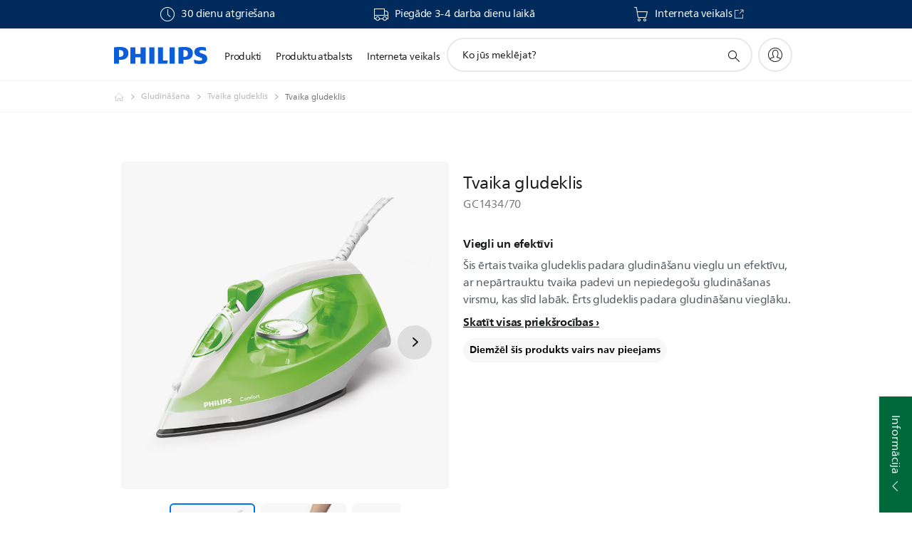

--- FILE ---
content_type: text/html;charset=utf-8
request_url: https://www.philips.lv/c-p/GC1434_70/tvaika-gludeklis
body_size: 52821
content:
<!DOCTYPE HTML><html lang="lv-lv" dir="ltr" class="no-js non-ie" xmlns:wb="http://open.weibo.com/wb"> <head> <meta charset="utf-8"> <meta name="viewport" content="width=device-width, initial-scale=1"> <script>LUX=function(){function n(){return Date.now?Date.now():+new Date}var r,t=n(),a=window.performance||{},e=a.timing||{activationStart:0,navigationStart:(null===(r=window.LUX)||void 0===r?void 0:r.ns)||t};function i(){return a.now?(r=a.now(),Math.floor(r)):n()-e.navigationStart;var r}(LUX=window.LUX||{}).ac=[],LUX.addData=function(n,r){return LUX.cmd(["addData",n,r])},LUX.cmd=function(n){return LUX.ac.push(n)},LUX.getDebug=function(){return[[t,0,[]]]},LUX.init=function(){return LUX.cmd(["init"])},LUX.mark=function(){for(var n=[],r=0;r<arguments.length;r++)n[r]=arguments[r];if(a.mark)return a.mark.apply(a,n);var t=n[0],e=n[1]||{};void 0===e.startTime&&(e.startTime=i());LUX.cmd(["mark",t,e])},LUX.markLoadTime=function(){return LUX.cmd(["markLoadTime",i()])},LUX.measure=function(){for(var n=[],r=0;r<arguments.length;r++)n[r]=arguments[r];if(a.measure)return a.measure.apply(a,n);var t,e=n[0],o=n[1],u=n[2];t="object"==typeof o?n[1]:{start:o,end:u};t.duration||t.end||(t.end=i());LUX.cmd(["measure",e,t])},LUX.send=function(){return LUX.cmd(["send"])},LUX.ns=t;var o=LUX;return window.LUX_ae=[],window.addEventListener("error",(function(n){window.LUX_ae.push(n)})),o}();</script> <script>!function(){var e=document.cookie.split("; ").find(function(e){return e.startsWith("notice_gdpr_prefs=")});if(e){var t=e.split("=")[1].split(/[,:\s]+/);t.includes("1")&&((n=document.createElement("script")).src="https://cdn.speedcurve.com/js/lux.js?id=33353111",n.async=!0,n.crossOrigin="anonymous",document.head.appendChild(n))}}();</script> <script>LUX.label="Product Detail";</script> <link rel="preconnect" href="https://www.googletagmanager.com"> <link rel="preconnect" href="https://images.philips.com"> <link rel="preconnect" href="https://consent.trustarc.com/"> <link rel="preconnect" href="https://philipselectronicsne.tt.omtrdc.net" crossorigin="use-credentials"> <link rel="preconnect" href="https://www.googleoptimize.com"> <link rel="preload" href="/etc/philips/clientlibs/foundation-base/clientlibs-css-rb2014/fonts/neuefrutigerworld-1.20.0-w02/NeueFrutigerWorldW02-Book.woff2" as="font" type="font/woff2" media="(min-width:701px)" crossorigin> <link rel="preload" href="/etc/philips/clientlibs/foundation-base/clientlibs-css-rb2014/fonts/neuefrutigerworld-1.20.0-w02/NeueFrutigerWorldW02-Bold.woff2" as="font" type="font/woff2" media="(min-width:701px)" crossorigin> <link rel="preload" href="/etc/philips/clientlibs/foundation-base/clientlibs-css-rb2014/fonts/neuefrutigerworld-1.20.0-w02/NeueFrutigerWorldW02-Light.woff2" as="font" type="font/woff2" media="(min-width:701px)" crossorigin> <link rel="preload" href="/etc/philips/clientlibs/foundation-base/clientlibs-css-rb2014/fonts/philips-global-icon-font/philips-global-icon-font-v2.8.woff2" as="font" type="font/woff2" crossorigin> <link rel="preload" href="/etc/philips/clientlibs/foundation-base/clientlibs-css-rb2014/fonts/philips-global-icon-font/philips-global-icon-font-32-v2.8.woff2" as="font" type="font/woff2" crossorigin> <script> window.dtm=window.dtm || {};
dtm.dnt=false; </script> <title> Tvaika gludeklis GC1434/70 | Philips</title> <meta name="description" content=" - Šis ērtais tvaika gludeklis padara gludināšanu vieglu un efektīvu, ar nepārtrauktu tvaika padevi un nepiedegošu gludināšanas virsmu, kas slīd labāk. Ērts gludeklis padara gludināšanu vieglāku."> <meta name="keywords" content="Gludināšana, Tvaika gludeklis, GC1434/70, Tvaika gludeklis"> <meta name="PHILIPS.CONTEXT.LOCALE" content="lv_lv"> <meta name="PHILIPS.CONTEXT.CM.ENABLE" content="true"><meta name="PS_CARDTYPE" content="generic"> <meta name="PS_CONTENTTYPE_KEY" content="product"> <meta name="PS_CONTENTTYPE" content="Izstrādājums"> <meta name="PS_FILTER_CONTENTTYPE" content="Izstrādājumi"> <meta name="PS_CONTENTGROUP" content="Izstrādājumi"> <meta name="PS_TITLE" content="Tvaika gludeklis"> <meta name="PS_SUBTITLE" content=""> <meta name="PS_BODYTEXT" content=" - Šis ērtais tvaika gludeklis padara gludināšanu vieglu un efektīvu, ar nepārtrauktu tvaika padevi un nepiedegošu gludināšanas virsmu, kas slīd labāk. Ērts gludeklis padara gludināšanu vieglāku."> <meta name="PS_IMAGE" content="https://images.philips.com/is/image/philipsconsumer/vrs_038c4fb943d5c5e4129273d4fd2b9d7374be5379?$pnglarge$"> <meta name="PS_PRODUCT_CONSUMER_STATUS" content="SUPPORT"> <meta name="PS_DTN" content="GC1434/70"> <meta name="PS_QUICKLINK_1_LABEL" content="Pārskats"> <meta name="PS_QUICKLINK_1_LINK" content="https://www.philips.lv/c-p/GC1434_70/tvaika-gludeklis"> <meta name="PS_QUICKLINK_2_LABEL" content="Specifikācijas"> <meta name="PS_QUICKLINK_2_LINK" content="https://www.philips.lv/c-p/GC1434_70/tvaika-gludeklis/overview#specifications"> <meta name="PS_QUICKLINK_3_LABEL" content="Atsauksmes "> <meta name="PS_QUICKLINK_3_LINK" content="https://www.philips.lv/c-p/GC1434_70/tvaika-gludeklis/overview#reviews"> <meta name="PS_QUICKLINK_4_LABEL" content="Piederumi"> <meta name="PS_QUICKLINK_4_LINK" content="https://www.philips.lv/c-p/GC1434_70/tvaika-gludeklis/partsandaccessories#reviews"> <meta name="PS_QUICKLINK_5_LABEL" content="Atbalsts"> <meta name="PS_QUICKLINK_5_LINK" content="https://www.philips.lv/c-p/GC1434_70/tvaika-gludeklis/support#reviews"> <meta name="PS_AVERAGE_RATING" content="4.928571"> <meta name="PS_RATINGS" content="56"> <meta name="PS_PRODUCT_RANK" content="50"> <meta name="PS_PRODUCT_GROUP" content="Mājsaimniecības produkti"> <meta name="PS_PRODUCT_CATEGORY" content="Gludināšana"> <meta name="PS_PRODUCT_SUBCATEGORY" content="Tvaika gludeklis"> <meta name="PS_PRODUCT_TYPE" content="NORMAL"> <meta name="PS_PRODUCT_VERSIONS" content="2000 W| Atkaļķo&scaron;ana| Nepiedego&scaron;a gludinā&scaron;anas virsma"> <meta name="PS_DATE" content="2016-10-16T00:00:00.000+02:00"> <meta name="PS_PRODUCT_SHOPAVAILABILITY" content="false"> <meta name="PS_PRODUCT_ACCESSORY" content="false"> <meta name="PS_ACCESSORY_CTNS" content="GC010/00,GC026/00,GC026/80"> <meta name="PS_PRODUCT_SOLD_ON_PHILIPS" content="false"> <meta name="PS_PRODUCT_PROMOTION" content="false"> <meta name="PS_PRODUCT_SHOPDISCOUNT" content="false"> <meta name="PS_SHOP_ENABLED" content="false"> <meta name="PS_PRODUCT_GROUP_ID" content="HOUSEHOLD_PRODUCTS_GR"> <meta name="PS_PRODUCT_CATEGORY_ID" content="IRONS_CA"> <meta name="PS_PRODUCT_SUBCATEGORY_ID" content="STEAM_IRONS_SU"> <meta name="PHILIPS.METRICS.DIVISION" content="CP"> <meta name="PHILIPS.METRICS.SECTION" content="main"> <meta name="PHILIPS.METRICS.COUNTRY" content="lv"> <meta name="PHILIPS.METRICS.LANGUAGE" content="lv"> <meta name="PHILIPS.METRICS.CATALOGTYPE" content="consumer"> <meta name="PHILIPS.METRICS.PRODUCTGROUP" content="household_products"> <meta name="PHILIPS.METRICS.PRODUCTCATEGORY" content="irons"> <meta name="PHILIPS.METRICS.PRODUCTSUBCATEGORY" content="steam_irons"> <meta name="PHILIPS.METRICS.PRODUCTID" content="gc1434_70"> <meta name="PHILIPS.METRICS.PAGENAME" content="gc1434_70:overview"> <meta property="og:title" content="Buy the Philips Tvaika gludeklis GC1434/70 Tvaika gludeklis"> <meta property="og:description" content="Šis ērtais tvaika gludeklis padara gludināšanu vieglu un efektīvu, ar nepārtrauktu tvaika padevi un nepiedegošu gludināšanas virsmu, kas slīd labāk. Ērts gludeklis padara gludināšanu vieglāku.‎"> <meta property="og:type" content="product"> <meta property="og:url" content="https://www.philips.lv/c-p/GC1434_70/tvaika-gludeklis"> <meta property="og:site_name" content="Philips"> <meta property="twitter:label2" content="Gludināšana"> <meta property="twitter:data2" content="Tvaika gludeklis"> <script> window.philips = window.philips || {};



philips.context = {
    sector: 'CP',
    isAuthorMode: 'false',
    
    locale: {
        country: 'lv',
        language: 'lv',
        currency: '',
        code: 'lv_LV'
    },
    productCatalog: {
        ctn: 'gc1434/70',
        catalogType: 'consumer',
        productGroup: 'household_products',
        productCategory: 'irons',
        productSubCategory: 'steam_irons',
        shopEnabled : 'false',
        price: "''",
        
        stars: '4.928571/5.0|56',
        reviews: '56',
        
        inStock: '',
    },
     productCatalogId:
    {
        ctn: 'GC1434/70',
        groupId: 'HOUSEHOLD_PRODUCTS_GR',
        categoryId: 'IRONS_CA',
        subcategoryId: 'STEAM_IRONS_SU',
    },
    page: {
        section: 'main',
        pageName: 'gc1434/70:overview',
        pageType: 'product_detail',
        pageSubType: 'overview',
        pageDetail: 'NORMAL',
        tags: '',
        infoType: '',
        trackingGroup: 'D2C-WEB-UPF-Product',
    },
    url: {
        repositoryPath: '/content/B2C/lv_LV/product-catalog/ho/gludinasana/tvaika-gludeklis/GC1434_70',
        findSimilarProductsLink: 'https://www.philips.lv/c-m-ho/gludinasana/tvaika-gludeklis/latest',
        
        personalizationUrl:'https://www.philips.lv/c-p/GC1434_70/tvaika-gludeklis'
    }
}; </script> <script src="/a1l4rgpa1fx2crzaqh/s3ns3t0g4k288vipw56.js"></script> <script src="/a1l4rgpa1fx2crzaqh/t1l6vgru59xvprnlz0ll.js" defer></script> <link rel="canonical" href="https://www.philips.lv/c-p/GC1434_70/tvaika-gludeklis"/> <link rel="apple-touch-icon" href="/etc/philips/clientlibs/foundation-base/clientlibs-css/img/favicon/favicon-hd.png"> <link rel="icon" type="image/svg+xml" href="/etc/philips/clientlibs/foundation-base/clientlibs-css/img/favicon/favicon.svg"> <link rel="icon" type="image/png" href="/etc/philips/clientlibs/foundation-base/clientlibs-css/img/favicon/favicon-192x192.png" sizes="192x192"> <link rel="icon" type="image/png" href="/etc/philips/clientlibs/foundation-base/clientlibs-css/img/favicon/favicon-96x96.png" sizes="96x96"> <link rel="icon" type="image/png" href="/etc/philips/clientlibs/foundation-base/clientlibs-css/img/favicon/favicon-32x32.png" sizes="32x32"> <link rel="icon" type="image/png" href="/etc/philips/clientlibs/foundation-base/clientlibs-css/img/favicon/favicon-16x16.png" sizes="16x16"> <meta name="msapplication-TileColor" content="#ffffff"> <meta name="msapplication-TileImage" content="/etc/philips/clientlibs/foundation-base/clientlibs-css/img/favicon/favicon-hd.png"> <script id="product-schema" data-shoppub-eop="" data-shop="false" type="application/ld+json"> {"@type":"Product","@context":"http://schema.org/","name":"Tvaika gludeklis","url":"https://www.philips.lv/c-p/GC1434_70/tvaika-gludeklis","image":["https://images.philips.com/is/image/philipsconsumer/vrs_038c4fb943d5c5e4129273d4fd2b9d7374be5379"],"description":"Šis ērtais tvaika gludeklis padara gludināšanu vieglu un efektīvu, ar nepārtrauktu tvaika padevi un nepiedegošu gludināšanas virsmu, kas slīd labāk. Ērts gludeklis padara gludināšanu vieglāku.","sku":"GC1434/70","mpn":"GC1434/70","gtin13":"","brand":{"@type":"Thing","name":"Philips"}}</script> <script type="text/javascript"> (function(){(function(l,u,C){var O=[],P=[],f={_version:"3.6.0",_config:{classPrefix:"test-",enableClasses:!0,enableJSClass:!0,usePrefixes:!0},_q:[],on:function(e,t){var n=this;setTimeout(function(){t(n[e])},0)},addTest:function(e,t,n){P.push({name:e,fn:t,options:n})},addAsyncTest:function(e){P.push({name:null,fn:e})}},s=function(){};s.prototype=f,s=new s,s.addTest("svg",!!u.createElementNS&&!!u.createElementNS("http://www.w3.org/2000/svg","svg").createSVGRect),s.addTest("localstorage",function(){var e="modernizr";try{return localStorage.setItem(e,e),localStorage.removeItem(e),!0}catch{return!1}});var w=f._config.usePrefixes?" -webkit- -moz- -o- -ms- ".split(" "):["",""];f._prefixes=w;function v(e,t){return typeof e===t}function F(){var e,t,n,r,i,a,o;for(var p in P)if(P.hasOwnProperty(p)){if(e=[],t=P[p],t.name&&(e.push(t.name.toLowerCase()),t.options&&t.options.aliases&&t.options.aliases.length))for(n=0;n<t.options.aliases.length;n++)e.push(t.options.aliases[n].toLowerCase());for(r=v(t.fn,"function")?t.fn():t.fn,i=0;i<e.length;i++)a=e[i],o=a.split("."),o.length===1?s[o[0]]=r:(s[o[0]]&&!(s[o[0]]instanceof Boolean)&&(s[o[0]]=new Boolean(s[o[0]])),s[o[0]][o[1]]=r),O.push((r?"":"no-")+o.join("-"))}}var g=u.documentElement,_=g.nodeName.toLowerCase()==="svg";function A(e){var t=g.className,n=s._config.classPrefix||"";if(_&&(t=t.baseVal),s._config.enableJSClass){var r=new RegExp("(^|\\s)"+n+"no-js(\\s|$)");t=t.replace(r,"$1"+n+"js$2")}s._config.enableClasses&&(t+=" "+n+e.join(" "+n),_?g.className.baseVal=t:g.className=t)}var j="Moz O ms Webkit",L=f._config.usePrefixes?j.toLowerCase().split(" "):[];f._domPrefixes=L;var T;(function(){var e={}.hasOwnProperty;!v(e,"undefined")&&!v(e.call,"undefined")?T=function(t,n){return e.call(t,n)}:T=function(t,n){return n in t&&v(t.constructor.prototype[n],"undefined")}})(),f._l={},f.on=function(e,t){this._l[e]||(this._l[e]=[]),this._l[e].push(t),s.hasOwnProperty(e)&&setTimeout(function(){s._trigger(e,s[e])},0)},f._trigger=function(e,t){if(this._l[e]){var n=this._l[e];setTimeout(function(){var r,i;for(r=0;r<n.length;r++)i=n[r],i(t)},0),delete this._l[e]}};function q(e,t){if(typeof e=="object")for(var n in e)T(e,n)&&q(n,e[n]);else{e=e.toLowerCase();var r=e.split("."),i=s[r[0]];if(r.length==2&&(i=i[r[1]]),typeof i<"u")return s;t=typeof t=="function"?t():t,r.length==1?s[r[0]]=t:(s[r[0]]&&!(s[r[0]]instanceof Boolean)&&(s[r[0]]=new Boolean(s[r[0]])),s[r[0]][r[1]]=t),A([(t&&t!=!1?"":"no-")+r.join("-")]),s._trigger(e,t)}return s}s._q.push(function(){f.addTest=q});function y(){return typeof u.createElement!="function"?u.createElement(arguments[0]):_?u.createElementNS.call(u,"http://www.w3.org/2000/svg",arguments[0]):u.createElement.apply(u,arguments)}s.addTest("canvas",function(){var e=y("canvas");return!!(e.getContext&&e.getContext("2d"))});var k="CSS"in l&&"supports"in l.CSS,G="supportsCSS"in l;s.addTest("supports",k||G);function J(){var e=u.body;return e||(e=y(_?"svg":"body"),e.fake=!0),e}function z(e,t,n,r){var i="modernizr",a,o,p,c,m=y("div"),d=J();if(parseInt(n,10))for(;n--;)p=y("div"),p.id=r?r[n]:i+(n+1),m.appendChild(p);return a=y("style"),a.type="text/css",a.id="s"+i,(d.fake?d:m).appendChild(a),d.appendChild(m),a.styleSheet?a.styleSheet.cssText=e:a.appendChild(u.createTextNode(e)),m.id=i,d.fake&&(d.style.background="",d.style.overflow="hidden",c=g.style.overflow,g.style.overflow="hidden",g.appendChild(d)),o=t(m,e),d.fake?(d.parentNode.removeChild(d),g.style.overflow=c,g.offsetHeight):m.parentNode.removeChild(m),!!o}var V=function(){var e=l.matchMedia||l.msMatchMedia;return e?function(t){var n=e(t);return n&&n.matches||!1}:function(t){var n=!1;return z("@media "+t+" { #modernizr { position: absolute; } }",function(r){n=(l.getComputedStyle?l.getComputedStyle(r,null):r.currentStyle).position=="absolute"}),n}}();f.mq=V;var X=f.testStyles=z;s.addTest("touchevents",function(){return!!("ontouchstart"in l||l.DocumentTouch&&u instanceof DocumentTouch)});var R=f._config.usePrefixes?j.split(" "):[];f._cssomPrefixes=R;function W(e,t){return!!~(""+e).indexOf(t)}function B(e){return e.replace(/([a-z])-([a-z])/g,function(t,n,r){return n+r.toUpperCase()}).replace(/^-/,"")}var N=function(e){var t=w.length,n=l.CSSRule,r;if(typeof n>"u")return C;if(!e)return!1;if(e=e.replace(/^@/,""),r=e.replace(/-/g,"_").toUpperCase()+"_RULE",r in n)return"@"+e;for(var i=0;i<t;i++){var a=w[i],o=a.toUpperCase()+"_"+r;if(o in n)return"@-"+a.toLowerCase()+"-"+e}return!1};f.atRule=N;function H(e,t){return function(){return e.apply(t,arguments)}}function Z(e,t,n){var r;for(var i in e)if(e[i]in t)return n===!1?e[i]:(r=t[e[i]],v(r,"function")?H(r,n||t):r);return!1}var I={elem:y("modernizr")};s._q.push(function(){delete I.elem});var h={style:I.elem.style};s._q.unshift(function(){delete h.style});function U(e){return e.replace(/([A-Z])/g,function(t,n){return"-"+n.toLowerCase()}).replace(/^ms-/,"-ms-")}function K(e,t,n){var r;if("getComputedStyle"in l){r=getComputedStyle.call(l,e,t);var i=l.console;if(r!==null)n&&(r=r.getPropertyValue(n));else if(i){var a=i.error?"error":"log";i[a].call(i,"getComputedStyle returning null, its possible modernizr test results are inaccurate")}}else r=!t&&e.currentStyle&&e.currentStyle[n];return r}function Q(e,t){var n=e.length;if("CSS"in l&&"supports"in l.CSS){for(;n--;)if(l.CSS.supports(U(e[n]),t))return!0;return!1}else if("CSSSupportsRule"in l){for(var r=[];n--;)r.push("("+U(e[n])+":"+t+")");return r=r.join(" or "),z("@supports ("+r+") { #modernizr { position: absolute; } }",function(i){return K(i,null,"position")=="absolute"})}return C}function D(e,t,n,r){if(r=v(r,"undefined")?!1:r,!v(n,"undefined")){var i=Q(e,n);if(!v(i,"undefined"))return i}for(var a,o,p,c,m,d=["modernizr","tspan","samp"];!h.style&&d.length;)a=!0,h.modElem=y(d.shift()),h.style=h.modElem.style;function E(){a&&(delete h.style,delete h.modElem)}for(p=e.length,o=0;o<p;o++)if(c=e[o],m=h.style[c],W(c,"-")&&(c=B(c)),h.style[c]!==C)if(!r&&!v(n,"undefined")){try{h.style[c]=n}catch{}if(h.style[c]!=m)return E(),t=="pfx"?c:!0}else return E(),t=="pfx"?c:!0;return E(),!1}var Y=f.testProp=function(e,t,n){return D([e],C,t,n)};function x(e,t,n,r,i){var a=e.charAt(0).toUpperCase()+e.slice(1),o=(e+" "+R.join(a+" ")+a).split(" ");return v(t,"string")||v(t,"undefined")?D(o,t,r,i):(o=(e+" "+L.join(a+" ")+a).split(" "),Z(o,t,n))}f.testAllProps=x;function S(e,t,n){return x(e,C,C,t,n)}f.testAllProps=S,s.addTest("flexbox",S("flexBasis","1px",!0)),s.addTest("csstransforms",function(){return navigator.userAgent.indexOf("Android 2.")===-1&&S("transform","scale(1)",!0)}),s.addTest("csstransforms3d",function(){return!!S("perspective","1px",!0)}),s.addTest("csstransitions",S("transition","all",!0)),s.addTest("appearance",S("appearance"));var b=f.prefixed=function(e,t,n){return e.indexOf("@")===0?N(e):(e.indexOf("-")!=-1&&(e=B(e)),t?x(e,t,n):x(e,"pfx"))};s.addTest("fullscreen",!!(b("exitFullscreen",u,!1)||b("cancelFullScreen",u,!1))),s.addTest("objectfit",!!b("objectFit"),{aliases:["object-fit"]}),F(),A(O),delete f.addTest,delete f.addAsyncTest;for(var M=0;M<s._q.length;M++)s._q[M]();l.Modernizr=s})(window,document),window.Modernizr.addTest("correctvh",function(){return!navigator.userAgent.match(/(iPad|iPhone);.*CPU.*OS (6|7)_\d/i)}),window.Modernizr.addTest("touch",function(){return window.Modernizr.touchevents}),window.Modernizr.addTest("ipad",function(){return!!navigator.userAgent.match(/iPad/i)}),window.Modernizr.addTest("iphone",function(){return!!navigator.userAgent.match(/iPhone/i)}),window.Modernizr.addTest("ipod",function(){return!!navigator.userAgent.match(/iPod/i)}),window.Modernizr.addTest("ios",function(){return window.Modernizr.ipad||window.Modernizr.ipod||window.Modernizr.iphone}),function(){var l=document.documentElement,u="no-js";window.Modernizr._config.classPrefix&&l.className.indexOf(u)>-1&&(l.className=l.className.replace(u,window.Modernizr._config.classPrefix+"js"))}(),function(){window.sessionStorage&&window.sessionStorage.getItem("philips.hideRecallBanner")==="true"&&document.documentElement.classList.add("pv-hrb")}()})(); </script><link rel="stylesheet" href="/etc/designs/b2c-purple/clientlibs.min.260119.css" type="text/css"> <script type="application/json" class="pv-d2c-search__translations"> {"translations":{"d2c-search.more-tab":"Atbalsts un citas iespējas","d2c-search.search-empty":"Tukšs meklēšanas vaicājums","d2c-search.sort-by-date-asc":"Datums (augošā secībā)","d2c-search.popular-support-topics-title":"Atbalsta tēmas","d2c-search.filter-rating-value":"{0} un vairāk","d2c-search.help-banner-title":"Atrodiet veselības aprūpes un slimnīcas produktus un atbalstu","d2c-search.suggested-results":"Ieteiktie rezultāti","TBD":"Ir noliktavā","d2c-search.filter-range-max":"Maks.","d2c-search.sort-by-date-desc":"Datums (dilstošā secībā)\n","d2c-search.no-result-for-search":"Atvainojiet! Netika atrasts neviens rezultāts. ","d2c-search.nmore":"Vairāk","d2c-search.add-to-cart-btn":"Pievienot grozam","d2c-search.search-results-for":"Mekl. rezultāti par","d2c-search.overall-rating":"Kopējais novērtējums","d2c-search.bundle-discount-label":"Atlaide, pērkot vairumā","d2c-search.recently-viewed-title":"Nesen apskatītie vienumi","d2c-search.filter-rating-title":"Klienta vērtējums","d2c-search.submit-search-box":"Iesniegt meklēšanas vaicājumu","d2c-search.sort-by-size-asc":"Izmērs (augošā secībā)\n","d2c-search.filters-title":"Filtri","d2c-search.sort-by-alphabetical-desc":"Alfabētiski (dilstošā secībā)\n","d2c-search.sort-by-relevance":"Svarīgi","d2c-search.filter-price-title":"Cena","d2c-search.help-banner-desc":"Ultraskaņa, monitori, attēlveidošana un citas iespējas","d2c-search.sort-by-newest":"Jaunākie","d2c-search.popular-categories-title":"Populāras kategorijas","d2c-search.clear":"Notīrīt","d2c-search.help-suggestions-title":"Ieteikumi","d2c-search.products-tab":"Produkti","d2c-search-added-to-cart-btn":"Pievienots grozam","d2c-search.refurbishment-label":"Atjaunošana","d2c-search.sort-by-size-desc":"Izmērs (dilstošā secībā)\n","d2c-search.search-box-sitewide":"Visā vietnē\n","d2c-search.filter-apply-all":"Lietot filtrus","d2c-search.what-look-for":"Ko jūs meklējat?","d2c-search.try-different-search":"Lūdzu, izmēģiniet citu meklēšanas vaicājumu.","d2c-search.notify-me-btn":"Informēt mani","d2c-search.sort-by-alphabetical-asc":"Alfabētiski (augošā secībā)\n","d2c-search.sort-by-rating":"Reitings","d2c-search.help-banner-cta-text":"Dodieties uz Philips.com/healthcare","d2c-search.search-box-label":"Meklēšana vietnē","d2c-search.filter-range-min":"min.","d2c-search.filter-availability-in-stock":"Ir noliktavā","d2c-search.filter-availability-title":"Pieejamība","d2c-search.help-suggestions-1":"Pārbaudiet, vai visi vārdi uzrakstīti pareizi.","d2c-search.help-suggestions-3":"Meklējiet pēc produkta nosaukuma (t. i., Airfryer, Sonicare).","d2c-search.help-suggestions-2":"Meklējiet pēc produkta numura (t. i., HD9240/90, L2BO/00).","d2c-search.added-to-cart-btn":"Pievienots grozam","d2c-search.help-suggestions-4":"Izmēģiniet citus atslēgvārdus.","d2c-search.filter-clear-all":"Notīrīt filtrus"}} </script></head> <body class="productdetailspage " style=" " data-country="LV" data-language="lv" data-locale="lv_LV"> <!--<noindex>--> <!-- HEADER SECTION START --> <div class="genericheaderpage basepage page"><div class="header n02v3-header-a n02v3-header component-base"> <header class="p-n02v3 p-layout-row p-n02v3__hamburger--close
     
     
    default pv-padding-block-end--m
     
     p-n02v3__contextual 
     
     
    p-n02v3__usp-banner--active 
    p-n02v3--b2c
    p-n02v3--show-search-field
    
     "
        data-n25="false"
        data-n25-mobile="false"
        data-flyout-links="{&quot;howToRegister&quot;:&quot;https://www.philips.lv/myphilips/register-your-product&quot;,&quot;myProducts&quot;:&quot;/myphilips#/my-products&quot;,&quot;registerProduct&quot;:&quot;/myphilips#/register-new-product/search&quot;,&quot;myDashboard&quot;:&quot;/myphilips#/my-home&quot;,&quot;login&quot;:&quot;/myphilips&quot;,&quot;myAccount&quot;:&quot;https://www.philips.lv/myphilips/register-product#tab\u003duser&quot;,&quot;signUp&quot;:&quot;https://www.philips.lv/myphilips/login#tab\u003dsign-up&quot;}"
        data-is-fixed-height="true"
        data-is-stock-indicator = "inherit"
        data-stock-market=""
        data-stock-indicator-api = "https://tools.eurolandir.com/tools/pricefeed/xmlirmultiiso5.aspx?companyid=2522"
        data-shop-site=""> <div class="p-n02v3__top-banner" data-shop-error-message="Plānotu uzturēšanas darbu dēļ šobrīd nav iespējams veikt pirkumus. Lūdzu, pārbaudiet vēlreiz pēc dažām stundām.
"> <div class="geodetectionbar tc53-geo-detection-bar"> <div class="p-tc53-geo-detection-bar" data-current-page-path='/content/B2C/lv_LV/product-catalog/ho/gludinasana/tvaika-gludeklis/GC1434_70'> <script type="text/x-handlebars-template" data-template="tc53-geo-detection-bar-template"> <div class="p-notification-bar p-navigation" > <span class="p-text p-direction-ltr"> <label class="p-label" >This page is also available in</label> <a  data-track-type="track-conversion" data-track-name="interaction"  data-track-description="link:geo_detection" class="p-anchor-geobar" href="{{url}}">{{urlLinkName}}</a> </span> <button class="p-close p-square p-inverted p-icon-close p-small" aria-label="Aizvērt"></button> </div> </script> </div> </div> <div class="p-n02v3__usp-banner-wrapper   p-n02v3__usp-banner-wrapper--xs-s-hidden"> <ul class="p-n02v3__usp-banner p-layout-inner p-cell-gutter
                                                 p-n02v3__usp-banner--col3"> <li class="p-n02v3__usp-banner-item"> <div class="gc23v2-1 gc23v2-icon component-base"> <div class="p-gc23v2-icon  
         p-icon-with-text
		
		
         p-row-gutter  "> <i class="p-icon-clock"
							aria-label="clock icon"></i> <div class="p-gc23v2-icon-text"> <p>30 dienu atgriešana</p> </div> </div> </div> </li> <li class="p-n02v3__usp-banner-item"> <div class="gc23v2-2 gc23v2-icon component-base"> <div class="p-gc23v2-icon  
         p-icon-with-text
		
		
         p-row-gutter  "> <i class="p-icon-transport-truck"
							aria-label="transport truck icon"></i> <div class="p-gc23v2-icon-text"> <p>Piegāde 3-4 darba dienu laikā</p> </div> </div> </div> </li> <li class="p-n02v3__usp-banner-item"> <div class="gc23v2-3 gc23v2-icon component-base"> <div class="p-gc23v2-icon  
         p-icon-with-text
		
		
         p-row-gutter  "> <i class="p-icon-shoppingcart"
							aria-label="shoppingcart icon"></i> <div class="p-gc23v2-icon-text"> <p><a href="https://home-appliances.lv/?utm_source=PhilipsDOTCom&amp;utm_medium=content-text&amp;utm_campaign=StoreLink&amp;utm_content=OnlyDApages&amp;utm_term=awa">Interneta veikals</a></p> <i class="p-icon-external-link"></i> </div> </div> </div> </li> </ul> </div> </div> <div class="p-n02v3__inner"> <div class="p-layout-inner"> <div class="p-n02v3__shape"> <a href='https://www.philips.lv/' title="Mājaslapa" class="p-n02v3__shapelink"> <div class="p-n02v3__shape-wrapper"> <svg width="131" height="24" viewBox="0 0 131 24" fill="none" xmlns="http://www.w3.org/2000/svg"> <path d="M44.4019 0.480751V23.5192H37.3709V14.4601H30.0545V23.5192H23.0235V0.480751H30.0545V9.63756H37.3709V0.480751H44.4019ZM68.8676 18.892V0.480751H61.8366V23.5192H74.5465L75.6056 18.892H68.8601H68.8676ZM56.6385 0.480751H49.6075V23.5192H56.6385V0.480751ZM85.1455 0.480751H78.1145V23.5192H85.1455V0.480751ZM119.82 6.36244C119.82 5.10798 121.074 4.52958 123.095 4.52958C125.311 4.52958 127.715 5.01033 129.36 5.68639L128.781 0.676056C126.948 0.292958 125.311 0 122.329 0C116.65 0 112.789 2.2385 112.789 6.94085C112.789 15.0385 123.771 13.4009 123.771 17.1568C123.771 18.5991 122.712 19.3728 120.113 19.3728C117.799 19.3728 114.238 18.5991 112.12 17.5399L112.894 22.8432C115.012 23.6169 117.904 24 120.218 24C126.092 24 130.907 22.0695 130.907 16.2854C130.907 8.5784 119.827 10.0207 119.827 6.35493L119.82 6.36244ZM110.67 8.77371C110.67 14.6554 106.524 18.0282 99.9812 18.0282H97.4798V23.5192H90.4488V0.480751C92.8601 0.187794 96.2254 0 99.0197 0C106.246 0 110.678 2.31361 110.678 8.77371H110.67ZM103.737 8.87136C103.737 5.97934 102.1 4.34178 98.6291 4.34178C98.2685 4.34178 97.8854 4.34178 97.4723 4.36432V13.8817H98.6291C102.287 13.8817 103.737 11.861 103.737 8.87136ZM20.2291 8.77371C20.2291 14.6554 16.0901 18.0282 9.53991 18.0282H7.0385V23.5192H0V0.480751C2.41127 0.187794 5.77653 0 8.57089 0C15.7972 0 20.2216 2.31361 20.2216 8.77371H20.2291ZM13.2883 8.87136C13.2883 5.97934 11.6507 4.34178 8.18779 4.34178C7.82723 4.34178 7.44413 4.34178 7.03099 4.36432V13.8817H8.18779C11.846 13.8817 13.2883 11.861 13.2883 8.87136Z" fill="#0B5ED7"/> </svg> </div> </a> </div> </div> <nav class="p-n02v3__menu"> <div class="p-n02v3__mobiletopbg" aria-hidden="true"></div> <div class="p-n02v3__mobilebottombg" aria-hidden="true"></div> <div class="p-n02v3__m1bg"> <div class="p-n02v3__mwrap"> <div class="p-n02v3__m1title"></div> <ul class="p-n02v3__m1"> <li class="p-n02v3__mli p-n02v3__products p-m-1
                                
                                "> <a href="#" class="p-n02v3__mlink" data-track-type="track-nav-nena" data-track-compid="n02v3" data-track-navid="header" data-track-navdest="consumer:produkti"> <span class="p-n02v3__m1item pv-heading pv-body--s pv-bold">Produkti</span> </a> <div class="p-n02v3__m2bg p-n02v3__miconbg p-n02v3__m2bg--products p-n02v3__mbg--hidden
                                    p-n02v3__contextual--mgbg"> <div class="p-n02v3__mwrap"> <div class="p-n02v3__mtitle"> <div class="p-n02v3__mback">Galvenā izvēlne</div> <div class="p-n02v3__listtitle "> <div class="p-n02v3__mclose"><button class="p-icon-close" arial-label="Galvenā izvēlne" ></button></div> <div class="pv-heading pv-body--m pv-bold">Produkti</div> </div> </div> <ul class="p-n02v3__m2 p-n02v3__micon"> <li class="p-n02v3__mli p-m-1-1 p-n02v3__group
                                                        "> <a href="#" class="p-n02v3__mlink" data-track-type="track-nav-nena" data-track-compid="n02v3" data-track-navid="header" data-track-navdest="consumer:produkti:personīgā_aprūpe"> <span class="p-icon-personalcare--32 p-n02v3__m2icon"></span> <span class="pv-heading pv-body--s pv-bold p-n02v3__m2text">Personīgā aprūpe</span> </a> <div class="p-n02v3__m3bg p-n02v3__mflyout p-n02v3__mbg--hidden
                                                            " data-bg-level="3"> <div class="p-n02v3__mwrap"> <div class="p-n02v3__mtitle p-n02v3__t--col14"> <div class="p-n02v3__mback">Galvenā izvēlne</div> <div class="p-n02v3__listtitle "> <div class="p-n02v3__mclose"><button class="p-icon-close"
                                                                                                        arial-label="Galvenā izvēlne"></button></div> <div class="pv-heading pv-body--m pv-bold">Personīgā aprūpe</div> </div> </div> <ul class="p-n02v3__m3 p-n02v3__m--col14"> <li class="p-n02v3__mli p-n02v3__mli--subgroup p-m-1-1-1
                    "> <a href='#' class="p-n02v3__mlink"><span class="pv-heading pv-body--s">Matiņu likvidēšana</span></a> <div class="p-n02v3__m4bg
                        " data-bg-level="4"> <div class="p-n02v3__mwrap"> <div class="p-n02v3__mtitle p-n02v3__t--col34"> <div class="p-n02v3__mback">Personīgā aprūpe</div> <div class="p-n02v3__listtitle "> <div class="p-n02v3__mclose"><button class="p-icon-close"
                                                                       arial-label="Atpakaļ"></button></div> <a href="https://www.philips.lv/c-m-pe/matinu-likvidesana" class="p-n02v3__mlink" data-track-type="track-nav-nena" data-track-compid="n02v3" data-track-navid="header" data-track-navdest="consumer:produkti:pe:personīgā_aprūpe:matiņu_likvidēšana"> <span class="pv-heading pv-body--m pv-bold p-xs-hidden p-s-hidden p-m-hidden">Matiņu likvidēšana</span> <span class="pv-heading pv-body--m pv-bold p-l-hidden">Matiņu likvidēšana</span></a> </div> </div> <ul class="p-n02v3__m4
            p-n02v3__m--col24
            "> <li class="p-n02v3__mli p-n02v3__mli--cat p-m-1-1-1-1
             "> <a target="" href='https://www.philips.lv/c-m-pe/matinu-likvidesana/lumea-ipl' class="p-n02v3__mlink p-n02v3__mlink--no-childs" data-track-type="track-nav-nena" data-track-compid="n02v3" data-track-navid="header" data-track-navdest="consumer:produkti:pe:personīgā_aprūpe:matiņu_likvidēšana:the-world-of-ipl-photoepilators-nav"> <span class="pv-heading pv-body--s"> Lumea IPL fotoepilatori </span> </a> </li> <li class="p-n02v3__mli p-n02v3__mli--cat p-m-1-1-1-2
             "> <a target="" href='https://www.philips.lv/c-m-pe/matinu-likvidesana/epilatori' class="p-n02v3__mlink p-n02v3__mlink--no-childs" data-track-type="track-nav-nena" data-track-compid="n02v3" data-track-navid="header" data-track-navdest="consumer:produkti:pe:personīgā_aprūpe:matiņu_likvidēšana:epilator-nav"> <span class="pv-heading pv-body--s"> Epilatori </span> </a> </li> <li class="p-n02v3__mli p-n02v3__mli--cat p-m-1-1-1-3
             "> <a target="" href='https://www.philips.lv/c-m-pe/matinu-likvidesana/latest' class="p-n02v3__mlink p-n02v3__mlink--no-childs" data-track-type="track-nav-nena" data-track-compid="n02v3" data-track-navid="header" data-track-navdest="consumer:produkti:pe:personīgā_aprūpe:matiņu_likvidēšana:womens-razors-nav"> <span class="pv-heading pv-body--s"> Sieviešu skuvekļi </span> </a> </li> </ul> </div> </div> </li> <li class="p-n02v3__mli p-n02v3__mli--subgroup p-m-1-1-2
                    "> <a href='#' class="p-n02v3__mlink"><span class="pv-heading pv-body--s">Skuvekļi</span></a> <div class="p-n02v3__m4bg
                        " data-bg-level="4"> <div class="p-n02v3__mwrap"> <div class="p-n02v3__mtitle p-n02v3__t--col34"> <div class="p-n02v3__mback">Personīgā aprūpe</div> <div class="p-n02v3__listtitle "> <div class="p-n02v3__mclose"><button class="p-icon-close"
                                                                       arial-label="Atpakaļ"></button></div> <div class="pv-heading pv-body--m pv-bold">Skuvekļi</div> </div> </div> <ul class="p-n02v3__m4
            p-n02v3__m--col24
            "> <li class="p-n02v3__mli p-n02v3__mli--cat p-m-1-1-2-1
             "> <a target="" href='https://www.philips.lv/c-m-pe/oneblade-griesana-veidosana-skusana' class="p-n02v3__mlink p-n02v3__mlink--no-childs" data-track-type="track-nav-nena" data-track-compid="n02v3" data-track-navid="header" data-track-navdest="consumer:produkti:pe:personīgā_aprūpe:skuvekļi:cutting-shaping-shaving-nav"> <span class="pv-heading pv-body--s"> OneBlade — griešana, veidošana, skūšana </span> </a> </li> <li class="p-n02v3__mli p-n02v3__mli--cat p-m-1-1-2-2
             "> <a target="" href='https://www.philips.lv/c-e/pe/oneblade-intimate.html' class="p-n02v3__mlink p-n02v3__mlink--no-childs" data-track-type="track-nav-nena" data-track-compid="n02v3" data-track-navid="header" data-track-navdest="consumer:produkti:pe:personīgā_aprūpe:skuvekļi:oneblade-intimate-nav"> <span class="pv-heading pv-body--s"> OneBlade Intimate </span> </a> </li> <li class="p-n02v3__mli p-n02v3__mli--cat p-m-1-1-2-3
             "> <a target="" href='https://www.philips.lv/c-e/pe/oneblade-skuvekla-mainas-asmeni.html' class="p-n02v3__mlink p-n02v3__mlink--no-childs" data-track-type="track-nav-nena" data-track-compid="n02v3" data-track-navid="header" data-track-navdest="consumer:produkti:pe:personīgā_aprūpe:skuvekļi:oneblade-replacement-blades"> <span class="pv-heading pv-body--s"> OneBlade maināmie asmeņi </span> </a> </li> <li class="p-n02v3__mli p-n02v3__mli--cat p-m-1-1-2-4
             "> <a target="" href='https://www.philips.lv/c-m-pe/sejas-skuvekli' class="p-n02v3__mlink p-n02v3__mlink--no-childs" data-track-type="track-nav-nena" data-track-compid="n02v3" data-track-navid="header" data-track-navdest="consumer:produkti:pe:personīgā_aprūpe:skuvekļi:"> <span class="pv-heading pv-body--s"> Elektriskais bārdas skuveklis Series 9000 | Philips </span> </a> </li> <li class="p-n02v3__mli p-n02v3__mli--cat p-m-1-1-2-5
             "> <a target="" href='https://www.philips.lv/c-m-pe/kermena-kopsanas-komplekti' class="p-n02v3__mlink p-n02v3__mlink--no-childs" data-track-type="track-nav-nena" data-track-compid="n02v3" data-track-navid="header" data-track-navdest="consumer:produkti:pe:personīgā_aprūpe:skuvekļi:bodygroomer-body-shavers-nav"> <span class="pv-heading pv-body--s"> BodyGroomer – ķermeņa skuvekļi </span> </a> </li> <li class="p-n02v3__mli p-n02v3__mli--cat p-m-1-1-2-6
             "> <a target="" href='https://www.philips.lv/c-m-pe/piederumi-un-rezerves-dalas' class="p-n02v3__mlink p-n02v3__mlink--no-childs" data-track-type="track-nav-nena" data-track-compid="n02v3" data-track-navid="header" data-track-navdest="consumer:produkti:pe:personīgā_aprūpe:skuvekļi:accessories-and-spare-parts-nav"> <span class="pv-heading pv-body--s"> Piederumi un rezerves daļas </span> </a> </li> </ul> </div> </div> </li> <li class="p-n02v3__mli p-n02v3__mli--subgroup p-m-1-1-3
                    "> <a href='#' class="p-n02v3__mlink"><span class="pv-heading pv-body--s">Sejas veidošanas un kopšanas komplekti</span></a> <div class="p-n02v3__m4bg
                        " data-bg-level="4"> <div class="p-n02v3__mwrap"> <div class="p-n02v3__mtitle p-n02v3__t--col34"> <div class="p-n02v3__mback">Personīgā aprūpe</div> <div class="p-n02v3__listtitle "> <div class="p-n02v3__mclose"><button class="p-icon-close"
                                                                       arial-label="Atpakaļ"></button></div> <a href="https://www.philips.lv/c-m-pe/sejas-veidosanas-un-kopsanas-komplekti" class="p-n02v3__mlink" data-track-type="track-nav-nena" data-track-compid="n02v3" data-track-navid="header" data-track-navdest="consumer:produkti:pe:personīgā_aprūpe:sejas_veidošanas_un_kopšanas_komplekti"> <span class="pv-heading pv-body--m pv-bold p-xs-hidden p-s-hidden p-m-hidden">Sejas veidošanas un kopšanas komplekti</span> <span class="pv-heading pv-body--m pv-bold p-l-hidden">Sejas veidošanas un kopšanas komplekti</span></a> </div> </div> <ul class="p-n02v3__m4
            p-n02v3__m--col24
            "> <li class="p-n02v3__mli p-n02v3__mli--cat p-m-1-1-3-1
             "> <a target="" href='https://www.philips.lv/c-m-pe/sejas-veidosanas-un-kopsanas-komplekti/bardas-trimmeri' class="p-n02v3__mlink p-n02v3__mlink--no-childs" data-track-type="track-nav-nena" data-track-compid="n02v3" data-track-navid="header" data-track-navdest="consumer:produkti:pe:personīgā_aprūpe:sejas_veidošanas_un_kopšanas_komplekti:beard-trimmers-nav"> <span class="pv-heading pv-body--s"> Bārdas trimmeri </span> </a> </li> <li class="p-n02v3__mli p-n02v3__mli--cat p-m-1-1-3-2
             "> <a target="" href='https://www.philips.lv/c-m-pe/sejas-veidosanas-un-kopsanas-komplekti/multigroom-ierices' class="p-n02v3__mlink p-n02v3__mlink--no-childs" data-track-type="track-nav-nena" data-track-compid="n02v3" data-track-navid="header" data-track-navdest="consumer:produkti:pe:personīgā_aprūpe:sejas_veidošanas_un_kopšanas_komplekti:multigroom-for-face-and-body-nav"> <span class="pv-heading pv-body--s"> Multigroom – sejai un ķermenim </span> </a> </li> <li class="p-n02v3__mli p-n02v3__mli--cat p-m-1-1-3-3
             "> <a target="" href='https://www.philips.lv/c-m-pe/sejas-veidosanas-un-kopsanas-komplekti/smalkie-un-deguna-matinu-trimmeri' class="p-n02v3__mlink p-n02v3__mlink--no-childs" data-track-type="track-nav-nena" data-track-compid="n02v3" data-track-navid="header" data-track-navdest="consumer:produkti:pe:personīgā_aprūpe:sejas_veidošanas_un_kopšanas_komplekti:nose-hair-trimmers-nav"> <span class="pv-heading pv-body--s"> Deguna matiņu trimmeri </span> </a> </li> <li class="p-n02v3__mli p-n02v3__mli--cat p-m-1-1-3-4
             "> <a target="" href='https://www.philips.lv/c-m-pe/matu-griesanas-ierices' class="p-n02v3__mlink p-n02v3__mlink--no-childs" data-track-type="track-nav-nena" data-track-compid="n02v3" data-track-navid="header" data-track-navdest="consumer:produkti:pe:personīgā_aprūpe:sejas_veidošanas_un_kopšanas_komplekti:hair-cutting-devices-nav"> <span class="pv-heading pv-body--s"> Matu griešanas ierīces </span> </a> </li> </ul> </div> </div> </li> <li class="p-n02v3__mli p-n02v3__mli--subgroup p-m-1-1-4
                    "> <a href='#' class="p-n02v3__mlink"><span class="pv-heading pv-body--s">Elektriskās zobu birstes</span></a> <div class="p-n02v3__m4bg
                        " data-bg-level="4"> <div class="p-n02v3__mwrap"> <div class="p-n02v3__mtitle p-n02v3__t--col34"> <div class="p-n02v3__mback">Personīgā aprūpe</div> <div class="p-n02v3__listtitle "> <div class="p-n02v3__mclose"><button class="p-icon-close"
                                                                       arial-label="Atpakaļ"></button></div> <a href="https://www.philips.lv/c-m-pe/elektriskas-zobu-birstes" class="p-n02v3__mlink" data-track-type="track-nav-nena" data-track-compid="n02v3" data-track-navid="header" data-track-navdest="consumer:produkti:pe:personīgā_aprūpe:elektriskās_zobu_birstes"> <span class="pv-heading pv-body--m pv-bold p-xs-hidden p-s-hidden p-m-hidden">Elektriskās zobu birstes</span> <span class="pv-heading pv-body--m pv-bold p-l-hidden">Elektriskās zobu birstes</span></a> </div> </div> <ul class="p-n02v3__m4
            p-n02v3__m--col24
            "> <li class="p-n02v3__mli p-n02v3__mli--cat p-m-1-1-4-1
             "> <a target="" href='https://www.philips.lv/c-e/pe/sonicare-elektriskas-zobu-birstes.html' class="p-n02v3__mlink p-n02v3__mlink--no-childs" data-track-type="track-nav-nena" data-track-compid="n02v3" data-track-navid="header" data-track-navdest="consumer:produkti:pe:personīgā_aprūpe:elektriskās_zobu_birstes:sonicare-electric-toothbrushes-nav"> <span class="pv-heading pv-body--s"> Sonicare elektriskās zobu birstes </span> </a> </li> <li class="p-n02v3__mli p-n02v3__mli--cat p-m-1-1-4-2
             "> <a target="" href='https://www.philips.lv/c-m-pe/elektriskas-zobu-birstes/sonicare-berniem' class="p-n02v3__mlink p-n02v3__mlink--no-childs" data-track-type="track-nav-nena" data-track-compid="n02v3" data-track-navid="header" data-track-navdest="consumer:produkti:pe:personīgā_aprūpe:elektriskās_zobu_birstes:sonicare-berniem"> <span class="pv-heading pv-body--s"> Elektriskā zobu birste bērniem </span> </a> </li> <li class="p-n02v3__mli p-n02v3__mli--cat p-m-1-1-4-3
             "> <a target="" href='https://www.philips.lv/c-m-pe/zobu-suku-uzgali' class="p-n02v3__mlink p-n02v3__mlink--no-childs" data-track-type="track-nav-nena" data-track-compid="n02v3" data-track-navid="header" data-track-navdest="consumer:produkti:pe:personīgā_aprūpe:elektriskās_zobu_birstes:"> <span class="pv-heading pv-body--s"> Zobu birstu uzgaļi </span> </a> </li> <li class="p-n02v3__mli p-n02v3__mli--cat p-m-1-1-4-4
             "> <a target="" href='https://www.philips.lv/c-m-pe/power-flosser' class="p-n02v3__mlink p-n02v3__mlink--no-childs" data-track-type="track-nav-nena" data-track-compid="n02v3" data-track-navid="header" data-track-navdest="consumer:produkti:pe:personīgā_aprūpe:elektriskās_zobu_birstes:interdental-irrigator-nav"> <span class="pv-heading pv-body--s"> Zobu starpu irigators </span> </a> </li> <li class="p-n02v3__mli p-n02v3__mli--cat p-m-1-1-4-5
             "> <a target="" href='https://www.philips.lv/c-m-pe/svaiga-elpa' class="p-n02v3__mlink p-n02v3__mlink--no-childs" data-track-type="track-nav-nena" data-track-compid="n02v3" data-track-navid="header" data-track-navdest="consumer:produkti:pe:personīgā_aprūpe:elektriskās_zobu_birstes:svaiga-elpa-nav"> <span class="pv-heading pv-body--s"> Produkti svaigai elpai </span> </a> </li> </ul> </div> </div> </li> <li class="p-n02v3__mli p-n02v3__mli--subgroup p-m-1-1-5
                    "> <a href='#' class="p-n02v3__mlink"><span class="pv-heading pv-body--s">Matu kopšana</span></a> <div class="p-n02v3__m4bg
                        " data-bg-level="4"> <div class="p-n02v3__mwrap"> <div class="p-n02v3__mtitle p-n02v3__t--col34"> <div class="p-n02v3__mback">Personīgā aprūpe</div> <div class="p-n02v3__listtitle "> <div class="p-n02v3__mclose"><button class="p-icon-close"
                                                                       arial-label="Atpakaļ"></button></div> <a href="https://www.philips.lv/c-m-pe/matu-kopsana" class="p-n02v3__mlink" data-track-type="track-nav-nena" data-track-compid="n02v3" data-track-navid="header" data-track-navdest="consumer:produkti:pe:personīgā_aprūpe:matu_kopšana"> <span class="pv-heading pv-body--m pv-bold p-xs-hidden p-s-hidden p-m-hidden">Matu kopšana</span> <span class="pv-heading pv-body--m pv-bold p-l-hidden">Matu kopšana</span></a> </div> </div> <ul class="p-n02v3__m4
            p-n02v3__m--col24
            "> <li class="p-n02v3__mli p-n02v3__mli--cat p-m-1-1-5-1
             "> <a target="" href='https://www.philips.lv/c-e/pe/matu-kopsana/matu-fens.html' class="p-n02v3__mlink p-n02v3__mlink--no-childs" data-track-type="track-nav-nena" data-track-compid="n02v3" data-track-navid="header" data-track-navdest="consumer:produkti:pe:personīgā_aprūpe:matu_kopšana:matu-fans-ar-session"> <span class="pv-heading pv-body--s"> Matu fēns ar SenseIQ </span> </a> </li> <li class="p-n02v3__mli p-n02v3__mli--cat p-m-1-1-5-2
             "> <a target="" href='https://www.philips.lv/c-e/pe/matu-kopsana/matu-taisnotajs.html' class="p-n02v3__mlink p-n02v3__mlink--no-childs" data-track-type="track-nav-nena" data-track-compid="n02v3" data-track-navid="header" data-track-navdest="consumer:produkti:pe:personīgā_aprūpe:matu_kopšana:hair-straightener-with-sensiq-nav"> <span class="pv-heading pv-body--s"> Matu taisnotājs ar SenseIQ </span> </a> </li> <li class="p-n02v3__mli p-n02v3__mli--cat p-m-1-1-5-3
             "> <a target="" href='https://www.philips.lv/c-e/pe/matu-kopsana/autocurler-8000-series.html' class="p-n02v3__mlink p-n02v3__mlink--no-childs" data-track-type="track-nav-nena" data-track-compid="n02v3" data-track-navid="header" data-track-navdest="consumer:produkti:pe:personīgā_aprūpe:matu_kopšana:automatic-hair-curler-with-sensiq-nav"> <span class="pv-heading pv-body--s"> Automātiskais matu lokotājs ar SenseIQ </span> </a> </li> <li class="p-n02v3__mli p-n02v3__mli--cat p-m-1-1-5-4
             "> <a target="" href='https://www.philips.lv/c-e/pe/matu-kopsana/matu-taisnosanas-kemme.html' class="p-n02v3__mlink p-n02v3__mlink--no-childs" data-track-type="track-nav-nena" data-track-compid="n02v3" data-track-navid="header" data-track-navdest="consumer:produkti:pe:personīgā_aprūpe:matu_kopšana:hair-straightening-comb-nav"> <span class="pv-heading pv-body--s"> Matu taisnošanas ķemme </span> </a> </li> </ul> </div> </div> </li> <li class="p-n02v3__mli p-n02v3__mli--subgroup p-m-1-1-6
                    "> <a href='#' class="p-n02v3__mlink"><span class="pv-heading pv-body--s">Blogs</span></a> <div class="p-n02v3__m4bg
                        " data-bg-level="4"> <div class="p-n02v3__mwrap"> <div class="p-n02v3__mtitle p-n02v3__t--col34"> <div class="p-n02v3__mback">Personīgā aprūpe</div> <div class="p-n02v3__listtitle "> <div class="p-n02v3__mclose"><button class="p-icon-close"
                                                                       arial-label="Atpakaļ"></button></div> <a href="https://www.philips.lv/c-e/blog.html" class="p-n02v3__mlink" data-track-type="track-nav-nena" data-track-compid="n02v3" data-track-navid="header" data-track-navdest="consumer:produkti:pe:personīgā_aprūpe:blogs"> <span class="pv-heading pv-body--m pv-bold p-xs-hidden p-s-hidden p-m-hidden">Blogs</span> <span class="pv-heading pv-body--m pv-bold p-l-hidden">Blogs</span></a> </div> </div> <ul class="p-n02v3__m4
            p-n02v3__m--col24
            "> <li class="p-n02v3__mli p-n02v3__mli--cat p-m-1-1-6-1
             "> <a target="" href='https://www.philips.lv/c-e/blog/skaistumam.html' class="p-n02v3__mlink p-n02v3__mlink--no-childs" data-track-type="track-nav-nena" data-track-compid="n02v3" data-track-navid="header" data-track-navdest="consumer:produkti:pe:personīgā_aprūpe:blogs:skaistumam-nav"> <span class="pv-heading pv-body--s"> Skaistumam </span> </a> </li> <li class="p-n02v3__mli p-n02v3__mli--cat p-m-1-1-6-2
             "> <a target="" href='https://www.philips.lv/c-e/blog/mutes-higiena.html' class="p-n02v3__mlink p-n02v3__mlink--no-childs" data-track-type="track-nav-nena" data-track-compid="n02v3" data-track-navid="header" data-track-navdest="consumer:produkti:pe:personīgā_aprūpe:blogs:oral-hygiene-nav"> <span class="pv-heading pv-body--s"> Mutes higiēna </span> </a> </li> </ul> </div> </div> </li> </ul> </div> </div> </li> <li class="p-n02v3__mli p-m-1-2 p-n02v3__group
                                                        p-n02v3__contextual--mgliactive"> <a href="#" class="p-n02v3__mlink" data-track-type="track-nav-nena" data-track-compid="n02v3" data-track-navid="header" data-track-navdest="consumer:produkti:mājsaimniecības_produkti"> <span class="p-icon-household--32 p-n02v3__m2icon"></span> <span class="pv-heading pv-body--s pv-bold p-n02v3__m2text">Mājsaimniecības produkti</span> </a> <div class="p-n02v3__m3bg p-n02v3__mflyout p-n02v3__mbg--hidden
                                                            p-n02v3__contextual--mbg" data-bg-level="3"> <div class="p-n02v3__mwrap"> <div class="p-n02v3__mtitle p-n02v3__t--col14"> <div class="p-n02v3__mback">Galvenā izvēlne</div> <div class="p-n02v3__listtitle "> <div class="p-n02v3__mclose"><button class="p-icon-close"
                                                                                                        arial-label="Galvenā izvēlne"></button></div> <div class="pv-heading pv-body--m pv-bold">Mājsaimniecības produkti</div> </div> </div> <ul class="p-n02v3__m3 p-n02v3__m--col14"> <li class="p-n02v3__mli p-n02v3__mli--subgroup p-m-1-2-1
                    "> <a href='#' class="p-n02v3__mlink"><span class="pv-heading pv-body--s">Kafijas automāti</span></a> <div class="p-n02v3__m4bg
                        " data-bg-level="4"> <div class="p-n02v3__mwrap"> <div class="p-n02v3__mtitle p-n02v3__t--col34"> <div class="p-n02v3__mback">Mājsaimniecības produkti</div> <div class="p-n02v3__listtitle "> <div class="p-n02v3__mclose"><button class="p-icon-close"
                                                                       arial-label="Atpakaļ"></button></div> <div class="pv-heading pv-body--m pv-bold">Kafijas automāti</div> </div> </div> <ul class="p-n02v3__m4
            p-n02v3__m--col24
            "> <li class="p-n02v3__mli p-n02v3__mli--cat p-m-1-2-1-1
             "> <a target="" href='https://www.philips.lv/c-m-ho/kafija' class="p-n02v3__mlink p-n02v3__mlink--no-childs" data-track-type="track-nav-nena" data-track-compid="n02v3" data-track-navid="header" data-track-navdest="consumer:produkti:ho:mājsaimniecības_produkti:kafijas_automāti:"> <span class="pv-heading pv-body--s"> Kafija </span> </a> </li> <li class="p-n02v3__mli p-n02v3__mli--cat p-m-1-2-1-2
             "> <a target="" href='https://www.philips.lv/c-m-ho/kafija/saeco-espresso-kafijas-automati/xelsis' class="p-n02v3__mlink p-n02v3__mlink--no-childs" data-track-type="track-nav-nena" data-track-compid="n02v3" data-track-navid="header" data-track-navdest="consumer:produkti:ho:mājsaimniecības_produkti:kafijas_automāti:saeco-kafijas-automati"> <span class="pv-heading pv-body--s"> Saeco kafijas automāti </span> </a> </li> <li class="p-n02v3__mli p-n02v3__mli--cat p-m-1-2-1-3
             "> <a target="" href='https://www.philips.lv/c-m-ho/kafija/philips-automatic-espresso-machine' class="p-n02v3__mlink p-n02v3__mlink--no-childs" data-track-type="track-nav-nena" data-track-compid="n02v3" data-track-navid="header" data-track-navdest="consumer:produkti:ho:mājsaimniecības_produkti:kafijas_automāti:philips-automatic-nav"> <span class="pv-heading pv-body--s"> Philips kafijas automāti </span> </a> </li> <li class="p-n02v3__mli p-n02v3__mli--cat p-m-1-2-1-4
             "> <a target="" href='https://www.philips.lv/c-m-ho/kafija/daleji-automatisks-espreso-automats' class="p-n02v3__mlink p-n02v3__mlink--no-childs" data-track-type="track-nav-nena" data-track-compid="n02v3" data-track-navid="header" data-track-navdest="consumer:produkti:ho:mājsaimniecības_produkti:kafijas_automāti:semi-automatic-coffee-machines-nav"> <span class="pv-heading pv-body--s"> Pusautomātiskie espresso kafijas automāti </span> </a> </li> <li class="p-n02v3__mli p-n02v3__mli--cat p-m-1-2-1-5
             "> <a target="" href='https://www.philips.lv/c-m-ho/kafija/kafijas-automati-ar-pilienu-filtru' class="p-n02v3__mlink p-n02v3__mlink--no-childs" data-track-type="track-nav-nena" data-track-compid="n02v3" data-track-navid="header" data-track-navdest="consumer:produkti:ho:mājsaimniecības_produkti:kafijas_automāti:kafijas-automats-ar-pilienu-filtru"> <span class="pv-heading pv-body--s"> Kafijas automāts ar pilienu filtru </span> </a> </li> <li class="p-n02v3__mli p-n02v3__mli--cat p-m-1-2-1-6
             "> <a target="" href='https://www.philips.lv/c-m-ho/kafija/kafijas-automata-atbalsts' class="p-n02v3__mlink p-n02v3__mlink--no-childs" data-track-type="track-nav-nena" data-track-compid="n02v3" data-track-navid="header" data-track-navdest="consumer:produkti:ho:mājsaimniecības_produkti:kafijas_automāti:kafijas-automata-atbalsts"> <span class="pv-heading pv-body--s"> Kafijas automāta atbalsts </span> </a> </li> </ul> </div> </div> </li> <li class="p-n02v3__mli p-n02v3__mli--subgroup p-m-1-2-2
                    "> <a href='#' class="p-n02v3__mlink"><span class="pv-heading pv-body--s">Ēdiena gatavošana</span></a> <div class="p-n02v3__m4bg
                        " data-bg-level="4"> <div class="p-n02v3__mwrap"> <div class="p-n02v3__mtitle p-n02v3__t--col34"> <div class="p-n02v3__mback">Mājsaimniecības produkti</div> <div class="p-n02v3__listtitle "> <div class="p-n02v3__mclose"><button class="p-icon-close"
                                                                       arial-label="Atpakaļ"></button></div> <div class="pv-heading pv-body--m pv-bold">Ēdiena gatavošana</div> </div> </div> <ul class="p-n02v3__m4
            p-n02v3__m--col24
            "> <li class="p-n02v3__mli p-n02v3__mli--cat p-m-1-2-2-1
             "> <a target="" href='https://www.philips.lv/c-m-ho/multicooker-grili-un-tvaicetaji/airfryer' class="p-n02v3__mlink p-n02v3__mlink--no-childs" data-track-type="track-nav-nena" data-track-compid="n02v3" data-track-navid="header" data-track-navdest="consumer:produkti:ho:mājsaimniecības_produkti:ēdiena_gatavošana:airfryer-gaisa-nav"> <span class="pv-heading pv-body--s"> Airfryer - karstā gaisa friteris </span> </a> </li> <li class="p-n02v3__mli p-n02v3__mli--cat p-m-1-2-2-2
             "> <a target="" href='https://www.philips.lv/c-m-ho/tejkannas' class="p-n02v3__mlink p-n02v3__mlink--no-childs" data-track-type="track-nav-nena" data-track-compid="n02v3" data-track-navid="header" data-track-navdest="consumer:produkti:ho:mājsaimniecības_produkti:ēdiena_gatavošana:"> <span class="pv-heading pv-body--s"> Tējkannas </span> </a> </li> <li class="p-n02v3__mli p-n02v3__mli--cat p-m-1-2-2-3
             "> <a target="" href='https://www.philips.lv/c-m-ho/edienu-gatavosana' class="p-n02v3__mlink p-n02v3__mlink--no-childs" data-track-type="track-nav-nena" data-track-compid="n02v3" data-track-navid="header" data-track-navdest="consumer:produkti:ho:mājsaimniecības_produkti:ēdiena_gatavošana:"> <span class="pv-heading pv-body--s"> Ēdienu gatavošana </span> </a> </li> <li class="p-n02v3__mli p-n02v3__mli--cat p-m-1-2-2-4
             "> <a target="" href='https://www.philips.lv/c-m-ho/multicooker-grili-un-tvaicetaji' class="p-n02v3__mlink p-n02v3__mlink--no-childs" data-track-type="track-nav-nena" data-track-compid="n02v3" data-track-navid="header" data-track-navdest="consumer:produkti:ho:mājsaimniecības_produkti:ēdiena_gatavošana:"> <span class="pv-heading pv-body--s"> Multicooker, grili un tvaicētāji </span> </a> </li> <li class="p-n02v3__mli p-n02v3__mli--cat p-m-1-2-2-5
             "> <a target="" href='https://www.philips.lv/c-m-ho/edienu-gatavosana/pastas-gatavotajs' class="p-n02v3__mlink p-n02v3__mlink--no-childs" data-track-type="track-nav-nena" data-track-compid="n02v3" data-track-navid="header" data-track-navdest="consumer:produkti:ho:mājsaimniecības_produkti:ēdiena_gatavošana:pasta-makers-nav"> <span class="pv-heading pv-body--s"> Pastas gatavotāji </span> </a> </li> <li class="p-n02v3__mli p-n02v3__mli--cat p-m-1-2-2-6
             "> <a target="" href='https://www.philips.lv/c-m-ho/edienu-gatavosana/veseligi-dzerieni' class="p-n02v3__mlink p-n02v3__mlink--no-childs" data-track-type="track-nav-nena" data-track-compid="n02v3" data-track-navid="header" data-track-navdest="consumer:produkti:ho:mājsaimniecības_produkti:ēdiena_gatavošana:sulu-spiedes"> <span class="pv-heading pv-body--s"> Sulu spiedes </span> </a> </li> <li class="p-n02v3__mli p-n02v3__mli--cat p-m-1-2-2-7
             "> <a target="" href='https://www.philips.lv/c-m-ho/edienu-gatavosana/veseligi-dzerieni/blenderis' class="p-n02v3__mlink p-n02v3__mlink--no-childs" data-track-type="track-nav-nena" data-track-compid="n02v3" data-track-navid="header" data-track-navdest="consumer:produkti:ho:mājsaimniecības_produkti:ēdiena_gatavošana:blenderi"> <span class="pv-heading pv-body--s"> Blenderi </span> </a> </li> <li class="p-n02v3__mli p-n02v3__mli--cat p-m-1-2-2-8
             "> <a target="" href='https://www.philips.lv/c-e/ho/edienu-gatavosana/rokas-blenderis.html' class="p-n02v3__mlink p-n02v3__mlink--no-childs" data-track-type="track-nav-nena" data-track-compid="n02v3" data-track-navid="header" data-track-navdest="consumer:produkti:ho:mājsaimniecības_produkti:ēdiena_gatavošana:rokas-blenderis-nav"> <span class="pv-heading pv-body--s"> Rokas blenderis </span> </a> </li> <li class="p-n02v3__mli p-n02v3__mli--cat p-m-1-2-2-9
             "> <a target="" href='https://www.philips.lv/c-e/ho/homeid-app.html' class="p-n02v3__mlink p-n02v3__mlink--no-childs" data-track-type="track-nav-nena" data-track-compid="n02v3" data-track-navid="header" data-track-navdest="consumer:produkti:ho:mājsaimniecības_produkti:ēdiena_gatavošana:homeid-app-nav"> <span class="pv-heading pv-body--s"> HomeID App </span> </a> </li> </ul> </div> </div> </li> <li class="p-n02v3__mli p-n02v3__mli--subgroup p-m-1-2-3
                    p-n02v3__contextual--mliactive"> <a href='#' class="p-n02v3__mlink"><span class="pv-heading pv-body--s">Gludināšana un tīrīšana</span></a> <div class="p-n02v3__m4bg
                        p-n02v3__contextual--mbg" data-bg-level="4"> <div class="p-n02v3__mwrap"> <div class="p-n02v3__mtitle p-n02v3__t--col34"> <div class="p-n02v3__mback">Mājsaimniecības produkti</div> <div class="p-n02v3__listtitle "> <div class="p-n02v3__mclose"><button class="p-icon-close"
                                                                       arial-label="Atpakaļ"></button></div> <div class="pv-heading pv-body--m pv-bold">Gludināšana un tīrīšana</div> </div> </div> <ul class="p-n02v3__m4
            p-n02v3__m--col24
            "> <li class="p-n02v3__mli p-n02v3__mli--cat p-m-1-2-3-1
             "> <a target="" href='https://www.philips.lv/c-m-ho/puteklu-suceji-un-mazgasanas-birstes' class="p-n02v3__mlink p-n02v3__mlink--no-childs" data-track-type="track-nav-nena" data-track-compid="n02v3" data-track-navid="header" data-track-navdest="consumer:produkti:ho:mājsaimniecības_produkti:gludināšana_un_tīrīšana:"> <span class="pv-heading pv-body--s"> Putekļsūcēji un mazgāšanas birstes </span> </a> </li> <li class="p-n02v3__mli p-n02v3__mli--cat p-m-1-2-3-2
             "> <a target="" href='https://www.philips.lv/c-m-ho/puteklu-suceji-un-mazgasanas-birstes/spieka-tipa-puteklusucejs' class="p-n02v3__mlink p-n02v3__mlink--no-childs" data-track-type="track-nav-nena" data-track-compid="n02v3" data-track-navid="header" data-track-navdest="consumer:produkti:ho:mājsaimniecības_produkti:gludināšana_un_tīrīšana:speedpro-max-aqua-nav"> <span class="pv-heading pv-body--s"> Bezvada spieķa tipa putekļsūcēji </span> </a> </li> <li class="p-n02v3__mli p-n02v3__mli--cat p-m-1-2-3-3
             "> <a target="" href='https://www.philips.lv/c-m-ho/puteklu-suceji-un-mazgasanas-birstes/puteklu-suceji-roboti' class="p-n02v3__mlink p-n02v3__mlink--no-childs" data-track-type="track-nav-nena" data-track-compid="n02v3" data-track-navid="header" data-track-navdest="consumer:produkti:ho:mājsaimniecības_produkti:gludināšana_un_tīrīšana:robot-vacuum-cleaners"> <span class="pv-heading pv-body--s"> Putekļsūcēji roboti </span> </a> </li> <li class="p-n02v3__mli p-n02v3__mli--cat p-m-1-2-3-4
             "> <a target="" href='https://www.philips.lv/c-m-ho/puteklsuceja-un-mazg-birstes-piederumi' class="p-n02v3__mlink p-n02v3__mlink--no-childs" data-track-type="track-nav-nena" data-track-compid="n02v3" data-track-navid="header" data-track-navdest="consumer:produkti:ho:mājsaimniecības_produkti:gludināšana_un_tīrīšana:"> <span class="pv-heading pv-body--s"> Putekļsūcēja un mazg. birstes piederumi </span> </a> </li> <li class="p-n02v3__mli p-n02v3__mli--cat p-m-1-2-3-5
            p-n02v3__contextual--mliactive "> <a target="" href='https://www.philips.lv/c-m-ho/gludinasana' class="p-n02v3__mlink " data-track-type="track-nav-nena" data-track-compid="n02v3" data-track-navid="header" data-track-navdest="consumer:produkti:ho:mājsaimniecības_produkti:gludināšana_un_tīrīšana:"> <span class="pv-heading pv-body--s"> Gludināšana </span> </a> <div class="p-n02v3__m5bg p-n02v3__mbg--hidden p-l-hidden
                    p-n02v3__contextual--mbg p-contextual-menu-active" data-bg-level="5"> <div class="p-n02v3__mwrap"> <div class="p-n02v3__mtitle p-n02v3__t--col44"> <div class="p-n02v3__mback">Atpakaļ</div> <div class="p-n02v3__listtitle "> <div class="p-n02v3__mclose"> <button class="p-icon-close"
                                    arial-label="Atpakaļ"></button> </div> <div class="pv-heading pv-body--m pv-bold">Gludināšana</div> </div> </div> <ul class="p-n02v3__m5 p-n02v3__m--col44"> <li class="p-n02v3__mli p-m-1-2-3-5-1
                                     p-n02v3__contextual--mlastli"> <a href="https://www.philips.lv/c-m-ho/gludinasana/tvaika-generatora-gludeklis/latest" class="p-n02v3__mlink p-n02v3__mlink--no-childs" data-track-type="track-nav-nena" data-track-compid="n02v3" data-track-navid="header" data-track-navdest="consumer:produkti:::gludināšanas_sistēmas"> <span class="pv-heading pv-body--s">Gludināšanas sistēmas</span> </a> </li> <li class="p-n02v3__mli p-m-1-2-3-5-2
                                     p-n02v3__contextual--mlastli"> <a href="https://www.philips.lv/c-m-ho/gludinasana/universala-gludinasanas-sistema/latest" class="p-n02v3__mlink p-n02v3__mlink--no-childs" data-track-type="track-nav-nena" data-track-compid="n02v3" data-track-navid="header" data-track-navdest="consumer:produkti:::universāla_gludināšanas_sistēma"> <span class="pv-heading pv-body--s">Universāla gludināšanas sistēma</span> </a> </li> <li class="p-n02v3__mli p-m-1-2-3-5-3
                                     p-n02v3__contextual--mlastli"> <a href="https://www.philips.lv/c-m-ho/gludinasana/apgerbu-tvaicetajs/latest" class="p-n02v3__mlink p-n02v3__mlink--no-childs" data-track-type="track-nav-nena" data-track-compid="n02v3" data-track-navid="header" data-track-navdest="consumer:produkti:::apģērbu_tvaicētāji"> <span class="pv-heading pv-body--s">Apģērbu tvaicētāji</span> </a> </li> <li class="p-n02v3__mli p-m-1-2-3-5-4
                                    p-n02v3__contextual--mliactive p-n02v3__contextual--mlastli"> <a href="https://www.philips.lv/c-m-ho/gludinasana/tvaika-gludeklis/latest" class="p-n02v3__mlink p-n02v3__mlink--no-childs" data-track-type="track-nav-nena" data-track-compid="n02v3" data-track-navid="header" data-track-navdest="consumer:produkti:::tvaika_gludeklis"> <span class="pv-heading pv-body--s">Tvaika gludeklis</span> </a> </li> <li class="p-n02v3__mli p-m-1-2-3-5-5
                                     p-n02v3__contextual--mlastli"> <a href="https://www.philips.lv/c-m-ho/gludinasana/celojuma-gludeklis/latest" class="p-n02v3__mlink p-n02v3__mlink--no-childs" data-track-type="track-nav-nena" data-track-compid="n02v3" data-track-navid="header" data-track-navdest="consumer:produkti:::ceļojuma_gludeklis"> <span class="pv-heading pv-body--s">Ceļojuma gludeklis</span> </a> </li> <li class="p-n02v3__mli p-m-1-2-3-5-6
                                     p-n02v3__contextual--mlastli"> <a href="https://www.philips.lv/c-m-ho/gludinasana/gludekla-piederumi/latest" class="p-n02v3__mlink p-n02v3__mlink--no-childs" data-track-type="track-nav-nena" data-track-compid="n02v3" data-track-navid="header" data-track-navdest="consumer:produkti:::gludekļa_piederumi"> <span class="pv-heading pv-body--s">Gludekļa piederumi</span> </a> </li> <li class="p-n02v3__mli p-m-1-2-3-5-7
                                     p-n02v3__contextual--mlastli"> <a href="https://www.philips.lv/c-m-ho/gludinasana/latest" class="p-n02v3__mlink p-n02v3__mlink--no-childs" data-track-type="track-nav-nena" data-track-compid="n02v3" data-track-navid="header" data-track-navdest="consumer:produkti:::visi_tvaika_gludekļi_un_tvaika_ģeneratora_gludekļi"> <span class="pv-heading pv-body--s">Visi Tvaika gludekļi un tvaika ģeneratora gludekļi</span> </a> </li> </ul> </div> </div> </li> <li class="p-n02v3__mli p-n02v3__mli--cat p-m-1-2-3-6
             "> <a target="" href='https://www.philips.lv/c-m-ho/gludinasana/tvaika-generatora-gludeklis' class="p-n02v3__mlink p-n02v3__mlink--no-childs" data-track-type="track-nav-nena" data-track-compid="n02v3" data-track-navid="header" data-track-navdest="consumer:produkti:ho:mājsaimniecības_produkti:gludināšana_un_tīrīšana:steam-ironing-systems"> <span class="pv-heading pv-body--s"> Tvaika gludināšanas sistēmas </span> </a> </li> <li class="p-n02v3__mli p-n02v3__mli--cat p-m-1-2-3-7
             "> <a target="" href='https://www.philips.lv/c-m-ho/gludinasana/apgerbu-tvaicetajs' class="p-n02v3__mlink p-n02v3__mlink--no-childs" data-track-type="track-nav-nena" data-track-compid="n02v3" data-track-navid="header" data-track-navdest="consumer:produkti:ho:mājsaimniecības_produkti:gludināšana_un_tīrīšana:garment-steamers-nav"> <span class="pv-heading pv-body--s"> Apģērba tvaicētāji </span> </a> </li> </ul> </div> </div> </li> <li class="p-n02v3__mli p-n02v3__mli--subgroup p-m-1-2-4
                    "> <a href='#' class="p-n02v3__mlink"><span class="pv-heading pv-body--s">Gaisa attīrītāji un mitrinātāji</span></a> <div class="p-n02v3__m4bg
                        " data-bg-level="4"> <div class="p-n02v3__mwrap"> <div class="p-n02v3__mtitle p-n02v3__t--col34"> <div class="p-n02v3__mback">Mājsaimniecības produkti</div> <div class="p-n02v3__listtitle "> <div class="p-n02v3__mclose"><button class="p-icon-close"
                                                                       arial-label="Atpakaļ"></button></div> <div class="pv-heading pv-body--m pv-bold">Gaisa attīrītāji un mitrinātāji</div> </div> </div> <ul class="p-n02v3__m4
            p-n02v3__m--col24
            "> <li class="p-n02v3__mli p-n02v3__mli--cat p-m-1-2-4-1
             "> <a target="" href='https://www.philips.lv/c-m-ho/gaisa-attiritajs-un-gaisa-mitrinatajs' class="p-n02v3__mlink p-n02v3__mlink--no-childs" data-track-type="track-nav-nena" data-track-compid="n02v3" data-track-navid="header" data-track-navdest="consumer:produkti:ho:mājsaimniecības_produkti:gaisa_attīrītāji_un_mitrinātāji:air-purifier-and-air-humidifier-nav"> <span class="pv-heading pv-body--s"> Gaisa attīrītāji un mitrinātāji tīrākam gaisam </span> </a> </li> <li class="p-n02v3__mli p-n02v3__mli--cat p-m-1-2-4-2
             "> <a target="" href='https://www.philips.lv/c-m-ho/gaisa-attiritajs-un-gaisa-mitrinatajs/gaisa-mitrinatajs' class="p-n02v3__mlink p-n02v3__mlink--no-childs" data-track-type="track-nav-nena" data-track-compid="n02v3" data-track-navid="header" data-track-navdest="consumer:produkti:ho:mājsaimniecības_produkti:gaisa_attīrītāji_un_mitrinātāji:gaisa-mitrinasana-nav"> <span class="pv-heading pv-body--s"> Gaisa mitrināšana </span> </a> </li> <li class="p-n02v3__mli p-n02v3__mli--cat p-m-1-2-4-3
             "> <a target="" href='https://www.philips.lv/c-m-ho/gaisa-attiritajs-un-gaisa-mitrinatajs/gaisa-attiritajs-un-mitrinatajs' class="p-n02v3__mlink p-n02v3__mlink--no-childs" data-track-type="track-nav-nena" data-track-compid="n02v3" data-track-navid="header" data-track-navdest="consumer:produkti:ho:mājsaimniecības_produkti:gaisa_attīrītāji_un_mitrinātāji:air-humidifier-and-purifier-two-in-one"> <span class="pv-heading pv-body--s"> Gaisa mitrinātājs un attīrītājs divi vienā </span> </a> </li> <li class="p-n02v3__mli p-n02v3__mli--cat p-m-1-2-4-4
             "> <a target="" href='https://www.philips.lv/c-m-ho/gaisa-attiritajs-un-gaisa-mitrinatajs/gaisa-attiritajs' class="p-n02v3__mlink p-n02v3__mlink--no-childs" data-track-type="track-nav-nena" data-track-compid="n02v3" data-track-navid="header" data-track-navdest="consumer:produkti:ho:mājsaimniecības_produkti:gaisa_attīrītāji_un_mitrinātāji:gaisa-attritajs-nav"> <span class="pv-heading pv-body--s"> Gaisa attīrītājs </span> </a> </li> <li class="p-n02v3__mli p-n02v3__mli--cat p-m-1-2-4-5
             "> <a target="" href='https://www.philips.lv/c-m-ho/gaisa-attiritajs-un-gaisa-mitrinatajs/ventilatori' class="p-n02v3__mlink p-n02v3__mlink--no-childs" data-track-type="track-nav-nena" data-track-compid="n02v3" data-track-navid="header" data-track-navdest="consumer:produkti:ho:mājsaimniecības_produkti:gaisa_attīrītāji_un_mitrinātāji:gaisa-ventilatori-nav"> <span class="pv-heading pv-body--s"> Gaisa ventilatori </span> </a> </li> <li class="p-n02v3__mli p-n02v3__mli--cat p-m-1-2-4-6
             "> <a target="" href='https://www.philips.lv/c-e/ho/gaisa-attiritajs-un-gaisa-mitrinatajs/air-performer-series-7000.html' class="p-n02v3__mlink p-n02v3__mlink--no-childs" data-track-type="track-nav-nena" data-track-compid="n02v3" data-track-navid="header" data-track-navdest="consumer:produkti:ho:mājsaimniecības_produkti:gaisa_attīrītāji_un_mitrinātāji:musu-viedakais-nav"> <span class="pv-heading pv-body--s"> Gaisa attīrītājs un ventilators divi vienā </span> </a> </li> <li class="p-n02v3__mli p-n02v3__mli--cat p-m-1-2-4-7
             "> <a target="" href='https://www.philips.lv/c-e/ho/gaisa-attiritajs-un-gaisa-mitrinatajs/air-performer-series-8000.html' class="p-n02v3__mlink p-n02v3__mlink--no-childs" data-track-type="track-nav-nena" data-track-compid="n02v3" data-track-navid="header" data-track-navdest="consumer:produkti:ho:mājsaimniecības_produkti:gaisa_attīrītāji_un_mitrinātāji:air-purifier-fan-and-heater-three-in-one-nav"> <span class="pv-heading pv-body--s"> Gaisa attīrītājs, ventilators un sildītājs trīs vienā </span> </a> </li> <li class="p-n02v3__mli p-n02v3__mli--cat p-m-1-2-4-8
             "> <a target="" href='https://www.philips.lv/c-m-ho/gaisa-dzesetaji-un-silditaji/latest#filters=PORTABLE_AIR_COOLERS_SU%2CPORTABLE_AIR_HEATERS_SU' class="p-n02v3__mlink p-n02v3__mlink--no-childs" data-track-type="track-nav-nena" data-track-compid="n02v3" data-track-navid="header" data-track-navdest="consumer:produkti:ho:mājsaimniecības_produkti:gaisa_attīrītāji_un_mitrinātāji:gaisa-ventilatori-un-sildtji"> <span class="pv-heading pv-body--s"> Gaisa ventilatori un sildītāji </span> </a> </li> <li class="p-n02v3__mli p-n02v3__mli--cat p-m-1-2-4-9
             "> <a target="" href='https://www.philips.lv/c-m-ho/gaisa-attiritajs-un-gaisa-mitrinatajs/mitruma-savacejs/latest#filters=DEHUMIDIFIER_SU' class="p-n02v3__mlink p-n02v3__mlink--no-childs" data-track-type="track-nav-nena" data-track-compid="n02v3" data-track-navid="header" data-track-navdest="consumer:produkti:ho:mājsaimniecības_produkti:gaisa_attīrītāji_un_mitrinātāji:moisture-collector-nav"> <span class="pv-heading pv-body--s"> Mitruma savācējs </span> </a> </li> <li class="p-n02v3__mli p-n02v3__mli--cat p-m-1-2-4-10
             "> <a target="" href='https://www.philips.lv/c-e/ho/air-purifier-and-air-humidifier/air-matters-aplikacija.html' class="p-n02v3__mlink p-n02v3__mlink--no-childs" data-track-type="track-nav-nena" data-track-compid="n02v3" data-track-navid="header" data-track-navdest="consumer:produkti:ho:mājsaimniecības_produkti:gaisa_attīrītāji_un_mitrinātāji:air-matters-app-nav"> <span class="pv-heading pv-body--s"> Clean Home+ apllikācija </span> </a> </li> <li class="p-n02v3__mli p-n02v3__mli--cat p-m-1-2-4-11
             "> <a target="" href='https://www.philips.lv/c-m-ho/gaisa-attiritajs-un-gaisa-mitrinatajs/filtri-un-piederumi' class="p-n02v3__mlink p-n02v3__mlink--no-childs" data-track-type="track-nav-nena" data-track-compid="n02v3" data-track-navid="header" data-track-navdest="consumer:produkti:ho:mājsaimniecības_produkti:gaisa_attīrītāji_un_mitrinātāji:filters-for-air-purifiers-and-humidifiers-nav"> <span class="pv-heading pv-body--s"> Gaisa attīrītāju un mitrinātāju filtri </span> </a> </li> </ul> </div> </div> </li> <li class="p-n02v3__mli p-n02v3__mli--subgroup p-m-1-2-5
                    "> <a href='#' class="p-n02v3__mlink"><span class="pv-heading pv-body--s">Produkti mājdzīvniekiem</span></a> <div class="p-n02v3__m4bg
                        " data-bg-level="4"> <div class="p-n02v3__mwrap"> <div class="p-n02v3__mtitle p-n02v3__t--col34"> <div class="p-n02v3__mback">Mājsaimniecības produkti</div> <div class="p-n02v3__listtitle "> <div class="p-n02v3__mclose"><button class="p-icon-close"
                                                                       arial-label="Atpakaļ"></button></div> <div class="pv-heading pv-body--m pv-bold">Produkti mājdzīvniekiem</div> </div> </div> <ul class="p-n02v3__m4
            p-n02v3__m--col24
            "> <li class="p-n02v3__mli p-n02v3__mli--cat p-m-1-2-5-1
             "> <a target="" href='https://www.philips.lv/c-e/ho/produkti-majdzivniekiem.html' class="p-n02v3__mlink p-n02v3__mlink--no-childs" data-track-type="track-nav-nena" data-track-compid="n02v3" data-track-navid="header" data-track-navdest="consumer:produkti:ho:mājsaimniecības_produkti:produkti_mājdzīvniekiem:philips-pet-series"> <span class="pv-heading pv-body--s"> Philips Pet sērija </span> </a> </li> </ul> </div> </div> </li> </ul> </div> </div> </li> <li class="p-n02v3__mli p-m-1-3 p-n02v3__group
                                                        "> <a href="#" class="p-n02v3__mlink" data-track-type="track-nav-nena" data-track-compid="n02v3" data-track-navid="header" data-track-navdest="consumer:produkti:skaņa_un_attēls"> <span class="p-icon-sound-and-vision--32 p-n02v3__m2icon"></span> <span class="pv-heading pv-body--s pv-bold p-n02v3__m2text">Skaņa un attēls</span> </a> <div class="p-n02v3__m3bg p-n02v3__mflyout p-n02v3__mbg--hidden
                                                            " data-bg-level="3"> <div class="p-n02v3__mwrap"> <div class="p-n02v3__mtitle p-n02v3__t--col14"> <div class="p-n02v3__mback">Galvenā izvēlne</div> <div class="p-n02v3__listtitle "> <div class="p-n02v3__mclose"><button class="p-icon-close"
                                                                                                        arial-label="Galvenā izvēlne"></button></div> <div class="pv-heading pv-body--m pv-bold">Skaņa un attēls</div> </div> </div> <ul class="p-n02v3__m3 p-n02v3__m--col14"> <li class="p-n02v3__mli p-n02v3__mli--subgroup p-m-1-3-1
                    "> <a href='#' class="p-n02v3__mlink"><span class="pv-heading pv-body--s">TV, monitori un video</span></a> <div class="p-n02v3__m4bg
                        " data-bg-level="4"> <div class="p-n02v3__mwrap"> <div class="p-n02v3__mtitle p-n02v3__t--col34"> <div class="p-n02v3__mback">Skaņa un attēls</div> <div class="p-n02v3__listtitle "> <div class="p-n02v3__mclose"><button class="p-icon-close"
                                                                       arial-label="Atpakaļ"></button></div> <div class="pv-heading pv-body--m pv-bold">TV, monitori un video</div> </div> </div> <ul class="p-n02v3__m4
            p-n02v3__m--col24
            "> <li class="p-n02v3__mli p-n02v3__mli--cat p-m-1-3-1-1
             "> <a target="" href='https://www.philips.lv/c-m-so/tv' class="p-n02v3__mlink p-n02v3__mlink--no-childs" data-track-type="track-nav-nena" data-track-compid="n02v3" data-track-navid="header" data-track-navdest="consumer:produkti:so:skaņa_un_attēls:tv,_monitori_un_video:tv-nav"> <span class="pv-heading pv-body--s"> TV </span> </a> </li> <li class="p-n02v3__mli p-n02v3__mli--cat p-m-1-3-1-2
             "> <a target="" href='https://www.philips.lv/c-m-so/monitori' class="p-n02v3__mlink p-n02v3__mlink--no-childs" data-track-type="track-nav-nena" data-track-compid="n02v3" data-track-navid="header" data-track-navdest="consumer:produkti:so:skaņa_un_attēls:tv,_monitori_un_video:monitori-navi"> <span class="pv-heading pv-body--s"> Monitori </span> </a> </li> <li class="p-n02v3__mli p-n02v3__mli--cat p-m-1-3-1-3
             "> <a target="" href='https://www.philips.lv/c-m-so/projektori' class="p-n02v3__mlink p-n02v3__mlink--no-childs" data-track-type="track-nav-nena" data-track-compid="n02v3" data-track-navid="header" data-track-navdest="consumer:produkti:so:skaņa_un_attēls:tv,_monitori_un_video:"> <span class="pv-heading pv-body--s"> Projektori </span> </a> </li> <li class="p-n02v3__mli p-n02v3__mli--cat p-m-1-3-1-4
             "> <a target="" href='https://www.philips.lv/c-m-so/multivides-atskanotaji' class="p-n02v3__mlink p-n02v3__mlink--no-childs" data-track-type="track-nav-nena" data-track-compid="n02v3" data-track-navid="header" data-track-navdest="consumer:produkti:so:skaņa_un_attēls:tv,_monitori_un_video:"> <span class="pv-heading pv-body--s"> Multivides atskaņotāji </span> </a> </li> <li class="p-n02v3__mli p-n02v3__mli--cat p-m-1-3-1-5
             "> <a target="" href='https://www.philips.lv/c-e/so/tv-iegades-celvedis.html' class="p-n02v3__mlink p-n02v3__mlink--no-childs" data-track-type="track-nav-nena" data-track-compid="n02v3" data-track-navid="header" data-track-navdest="consumer:produkti:so:skaņa_un_attēls:tv,_monitori_un_video:tv-buying-guide"> <span class="pv-heading pv-body--s"> TV iegādes ceļvedis </span> </a> </li> </ul> </div> </div> </li> <li class="p-n02v3__mli p-n02v3__mli--subgroup p-m-1-3-2
                    "> <a href='#' class="p-n02v3__mlink"><span class="pv-heading pv-body--s">Audio</span></a> <div class="p-n02v3__m4bg
                        " data-bg-level="4"> <div class="p-n02v3__mwrap"> <div class="p-n02v3__mtitle p-n02v3__t--col34"> <div class="p-n02v3__mback">Skaņa un attēls</div> <div class="p-n02v3__listtitle "> <div class="p-n02v3__mclose"><button class="p-icon-close"
                                                                       arial-label="Atpakaļ"></button></div> <div class="pv-heading pv-body--m pv-bold">Audio</div> </div> </div> <ul class="p-n02v3__m4
            p-n02v3__m--col24
            "> <li class="p-n02v3__mli p-n02v3__mli--cat p-m-1-3-2-1
             "> <a target="" href='https://www.philips.lv/c-m-so/soundbar-skalruni-un-majas-audio' class="p-n02v3__mlink p-n02v3__mlink--no-childs" data-track-type="track-nav-nena" data-track-compid="n02v3" data-track-navid="header" data-track-navdest="consumer:produkti:so:skaņa_un_attēls:audio:soundbars-and-home-theatre-nav"> <span class="pv-heading pv-body--s"> Soundbar Skalruni un Majas Kinozale </span> </a> </li> <li class="p-n02v3__mli p-n02v3__mli--cat p-m-1-3-2-2
             "> <a target="" href='https://www.philips.lv/c-m-so/austinas' class="p-n02v3__mlink p-n02v3__mlink--no-childs" data-track-type="track-nav-nena" data-track-compid="n02v3" data-track-navid="header" data-track-navdest="consumer:produkti:so:skaņa_un_attēls:audio:austinas"> <span class="pv-heading pv-body--s"> Austiņas </span> </a> </li> <li class="p-n02v3__mli p-n02v3__mli--cat p-m-1-3-2-3
             "> <a target="" href='https://www.philips.lv/c-m-so/bezvadu-skalruni' class="p-n02v3__mlink p-n02v3__mlink--no-childs" data-track-type="track-nav-nena" data-track-compid="n02v3" data-track-navid="header" data-track-navdest="consumer:produkti:so:skaņa_un_attēls:audio:bezvadu-skalruni"> <span class="pv-heading pv-body--s"> Bezvadu skaļruņi </span> </a> </li> <li class="p-n02v3__mli p-n02v3__mli--cat p-m-1-3-2-4
             "> <a target="" href='https://www.philips.lv/c-m-so/majas-audio' class="p-n02v3__mlink p-n02v3__mlink--no-childs" data-track-type="track-nav-nena" data-track-compid="n02v3" data-track-navid="header" data-track-navdest="consumer:produkti:so:skaņa_un_attēls:audio:majas-audio"> <span class="pv-heading pv-body--s"> Mājas audio </span> </a> </li> <li class="p-n02v3__mli p-n02v3__mli--cat p-m-1-3-2-5
             "> <a target="" href='https://www.philips.lv/c-m-so/automobila-audio' class="p-n02v3__mlink p-n02v3__mlink--no-childs" data-track-type="track-nav-nena" data-track-compid="n02v3" data-track-navid="header" data-track-navdest="consumer:produkti:so:skaņa_un_attēls:audio:automobi_a-audio"> <span class="pv-heading pv-body--s"> Automobiļa audio </span> </a> </li> </ul> </div> </div> </li> <li class="p-n02v3__mli p-n02v3__mli--subgroup p-m-1-3-3
                    "> <a href='#' class="p-n02v3__mlink"><span class="pv-heading pv-body--s">Saziņa</span></a> <div class="p-n02v3__m4bg
                        " data-bg-level="4"> <div class="p-n02v3__mwrap"> <div class="p-n02v3__mtitle p-n02v3__t--col34"> <div class="p-n02v3__mback">Skaņa un attēls</div> <div class="p-n02v3__listtitle "> <div class="p-n02v3__mclose"><button class="p-icon-close"
                                                                       arial-label="Atpakaļ"></button></div> <div class="pv-heading pv-body--m pv-bold">Saziņa</div> </div> </div> <ul class="p-n02v3__m4
            p-n02v3__m--col24
            "> <li class="p-n02v3__mli p-n02v3__mli--cat p-m-1-3-3-1
             "> <a target="" href='https://www.philips.lv/c-m-so/fiksetie-talruni' class="p-n02v3__mlink p-n02v3__mlink--no-childs" data-track-type="track-nav-nena" data-track-compid="n02v3" data-track-navid="header" data-track-navdest="consumer:produkti:so:skaņa_un_attēls:saziņa:"> <span class="pv-heading pv-body--s"> Fiksētie tālruņi </span> </a> </li> </ul> </div> </div> </li> <li class="p-n02v3__mli p-n02v3__mli--subgroup p-m-1-3-4
                    "> <a href='#' class="p-n02v3__mlink"><span class="pv-heading pv-body--s">Piederumi</span></a> <div class="p-n02v3__m4bg
                        " data-bg-level="4"> <div class="p-n02v3__mwrap"> <div class="p-n02v3__mtitle p-n02v3__t--col34"> <div class="p-n02v3__mback">Skaņa un attēls</div> <div class="p-n02v3__listtitle "> <div class="p-n02v3__mclose"><button class="p-icon-close"
                                                                       arial-label="Atpakaļ"></button></div> <div class="pv-heading pv-body--m pv-bold">Piederumi</div> </div> </div> <ul class="p-n02v3__m4
            p-n02v3__m--col24
            "> <li class="p-n02v3__mli p-n02v3__mli--cat p-m-1-3-4-1
             "> <a target="" href='https://www.philips.lv/c-m-so/kabeli-un-savienojumi' class="p-n02v3__mlink p-n02v3__mlink--no-childs" data-track-type="track-nav-nena" data-track-compid="n02v3" data-track-navid="header" data-track-navdest="consumer:produkti:so:skaņa_un_attēls:piederumi:"> <span class="pv-heading pv-body--s"> Kabeļi un savienojumi </span> </a> </li> <li class="p-n02v3__mli p-n02v3__mli--cat p-m-1-3-4-2
             "> <a target="" href='https://www.philips.lv/c-m-so/jaudas-risinajumi' class="p-n02v3__mlink p-n02v3__mlink--no-childs" data-track-type="track-nav-nena" data-track-compid="n02v3" data-track-navid="header" data-track-navdest="consumer:produkti:so:skaņa_un_attēls:piederumi:"> <span class="pv-heading pv-body--s"> Jaudas risinājumi </span> </a> </li> <li class="p-n02v3__mli p-n02v3__mli--cat p-m-1-3-4-3
             "> <a target="" href='https://www.philips.lv/c-m-so/mobilie-piederumi' class="p-n02v3__mlink p-n02v3__mlink--no-childs" data-track-type="track-nav-nena" data-track-compid="n02v3" data-track-navid="header" data-track-navdest="consumer:produkti:so:skaņa_un_attēls:piederumi:"> <span class="pv-heading pv-body--s"> Mobilie piederumi </span> </a> </li> <li class="p-n02v3__mli p-n02v3__mli--cat p-m-1-3-4-4
             "> <a target="" href='#' class="p-n02v3__mlink p-n02v3__mlink--no-childs" data-track-type="track-nav-nena" data-track-compid="n02v3" data-track-navid="header" data-track-navdest="consumer:produkti:so:skaņa_un_attēls:piederumi:"> <span class="pv-heading pv-body--s"> </span> </a> </li> <li class="p-n02v3__mli p-n02v3__mli--cat p-m-1-3-4-5
             "> <a target="" href='https://www.philips.lv/c-m-so/baterijas-un-lukturi' class="p-n02v3__mlink p-n02v3__mlink--no-childs" data-track-type="track-nav-nena" data-track-compid="n02v3" data-track-navid="header" data-track-navdest="consumer:produkti:so:skaņa_un_attēls:piederumi:baterijas-un-lukturi"> <span class="pv-heading pv-body--s"> Baterijas un lukturi </span> </a> </li> <li class="p-n02v3__mli p-n02v3__mli--cat p-m-1-3-4-6
             "> <a target="" href='https://www.philips.lv/c-m-so/audio-un-video-piederumi' class="p-n02v3__mlink p-n02v3__mlink--no-childs" data-track-type="track-nav-nena" data-track-compid="n02v3" data-track-navid="header" data-track-navdest="consumer:produkti:so:skaņa_un_attēls:piederumi:audio-un-video-piederumi-"> <span class="pv-heading pv-body--s"> Audio un video piederumi </span> </a> </li> <li class="p-n02v3__mli p-n02v3__mli--cat p-m-1-3-4-7
             "> <a target="" href='https://www.philips.lv/c-m-so/kratuve' class="p-n02v3__mlink p-n02v3__mlink--no-childs" data-track-type="track-nav-nena" data-track-compid="n02v3" data-track-navid="header" data-track-navdest="consumer:produkti:so:skaņa_un_attēls:piederumi:storage-nav"> <span class="pv-heading pv-body--s"> Krātuve </span> </a> </li> </ul> </div> </div> </li> </ul> </div> </div> </li> <li class="p-n02v3__mli p-m-1-4 p-n02v3__group
                                                        "> <a href="#" class="p-n02v3__mlink" data-track-type="track-nav-nena" data-track-compid="n02v3" data-track-navid="header" data-track-navdest="consumer:produkti:mātes_un_bērna_aprūpe"> <span class="p-icon-mcc--32 p-n02v3__m2icon"></span> <span class="pv-heading pv-body--s pv-bold p-n02v3__m2text">Mātes un bērna aprūpe</span> </a> <div class="p-n02v3__m3bg p-n02v3__mflyout p-n02v3__mbg--hidden
                                                            " data-bg-level="3"> <div class="p-n02v3__mwrap"> <div class="p-n02v3__mtitle p-n02v3__t--col14"> <div class="p-n02v3__mback">Galvenā izvēlne</div> <div class="p-n02v3__listtitle "> <div class="p-n02v3__mclose"><button class="p-icon-close"
                                                                                                        arial-label="Galvenā izvēlne"></button></div> <div class="pv-heading pv-body--m pv-bold">Mātes un bērna aprūpe</div> </div> </div> <ul class="p-n02v3__m3 p-n02v3__m--col14"> <li class="p-n02v3__mli p-n02v3__mli--subgroup p-m-1-4-1
                    "> <a href='#' class="p-n02v3__mlink"><span class="pv-heading pv-body--s">Ieteikumi un atbalsts</span></a> <div class="p-n02v3__m4bg
                        " data-bg-level="4"> <div class="p-n02v3__mwrap"> <div class="p-n02v3__mtitle p-n02v3__t--col34"> <div class="p-n02v3__mback">Mātes un bērna aprūpe</div> <div class="p-n02v3__listtitle "> <div class="p-n02v3__mclose"><button class="p-icon-close"
                                                                       arial-label="Atpakaļ"></button></div> <div class="pv-heading pv-body--m pv-bold">Ieteikumi un atbalsts</div> </div> </div> <ul class="p-n02v3__m4
            p-n02v3__m--col24
            "> <li class="p-n02v3__mli p-n02v3__mli--cat p-m-1-4-1-1
             "> <a target="" href='https://www.philips.lv/c-m-mo/philips-avent-and-baby-nav' class="p-n02v3__mlink p-n02v3__mlink--no-childs" data-track-type="track-nav-nena" data-track-compid="n02v3" data-track-navid="header" data-track-navdest="consumer:produkti:mo:mātes_un_bērna_aprūpe:ieteikumi_un_atbalsts:"> <span class="pv-heading pv-body--s"> Philips Avent sākumlapa </span> </a> </li> </ul> </div> </div> </li> <li class="p-n02v3__mli p-n02v3__mli--subgroup p-m-1-4-2
                    "> <a href='#' class="p-n02v3__mlink"><span class="pv-heading pv-body--s">Zīdaiņiem</span></a> <div class="p-n02v3__m4bg
                        " data-bg-level="4"> <div class="p-n02v3__mwrap"> <div class="p-n02v3__mtitle p-n02v3__t--col34"> <div class="p-n02v3__mback">Mātes un bērna aprūpe</div> <div class="p-n02v3__listtitle "> <div class="p-n02v3__mclose"><button class="p-icon-close"
                                                                       arial-label="Atpakaļ"></button></div> <div class="pv-heading pv-body--m pv-bold">Zīdaiņiem</div> </div> </div> <ul class="p-n02v3__m4
            p-n02v3__m--col24
            "> <li class="p-n02v3__mli p-n02v3__mli--cat p-m-1-4-2-1
             "> <a target="" href='https://www.philips.lv/c-m-mo/kruts-piena-pumpji-un-kopsana' class="p-n02v3__mlink p-n02v3__mlink--no-childs" data-track-type="track-nav-nena" data-track-compid="n02v3" data-track-navid="header" data-track-navdest="consumer:produkti:mo:mātes_un_bērna_aprūpe:zīdaiņiem:"> <span class="pv-heading pv-body--s"> Krūts piena pumpji un kopšana </span> </a> </li> <li class="p-n02v3__mli p-n02v3__mli--cat p-m-1-4-2-2
             "> <a target="" href='https://www.philips.lv/c-m-mo/pudelisu-silditaji-un-sterilizatori' class="p-n02v3__mlink p-n02v3__mlink--no-childs" data-track-type="track-nav-nena" data-track-compid="n02v3" data-track-navid="header" data-track-navdest="consumer:produkti:mo:mātes_un_bērna_aprūpe:zīdaiņiem:"> <span class="pv-heading pv-body--s"> Pudelīšu sildītāji un sterilizatori </span> </a> </li> <li class="p-n02v3__mli p-n02v3__mli--cat p-m-1-4-2-3
             "> <a target="" href='https://www.philips.lv/c-m-mo/mazulu-uzraudzibas-ier-un-termometri' class="p-n02v3__mlink p-n02v3__mlink--no-childs" data-track-type="track-nav-nena" data-track-compid="n02v3" data-track-navid="header" data-track-navdest="consumer:produkti:mo:mātes_un_bērna_aprūpe:zīdaiņiem:mazulu-uzraudzibas-nav"> <span class="pv-heading pv-body--s"> Mazuļu uzraudzības ierīces </span> </a> </li> <li class="p-n02v3__mli p-n02v3__mli--cat p-m-1-4-2-4
             "> <a target="" href='https://www.philips.lv/c-m-mo/zidainu-pudelites' class="p-n02v3__mlink p-n02v3__mlink--no-childs" data-track-type="track-nav-nena" data-track-compid="n02v3" data-track-navid="header" data-track-navdest="consumer:produkti:mo:mātes_un_bērna_aprūpe:zīdaiņiem:baby-bottles-nav"> <span class="pv-heading pv-body--s"> Zīdaiņu pudelītes </span> </a> </li> <li class="p-n02v3__mli p-n02v3__mli--cat p-m-1-4-2-5
             "> <a target="" href='https://www.philips.lv/c-m-mo/zidainu-pudelisu-knupisi' class="p-n02v3__mlink p-n02v3__mlink--no-childs" data-track-type="track-nav-nena" data-track-compid="n02v3" data-track-navid="header" data-track-navdest="consumer:produkti:mo:mātes_un_bērna_aprūpe:zīdaiņiem:baby-bottles-nipples-nav"> <span class="pv-heading pv-body--s"> Zīdaiņu pudelīšu knupīši </span> </a> </li> </ul> </div> </div> </li> <li class="p-n02v3__mli p-n02v3__mli--subgroup p-m-1-4-3
                    "> <a href='#' class="p-n02v3__mlink"><span class="pv-heading pv-body--s">Mazuļiem</span></a> <div class="p-n02v3__m4bg
                        " data-bg-level="4"> <div class="p-n02v3__mwrap"> <div class="p-n02v3__mtitle p-n02v3__t--col34"> <div class="p-n02v3__mback">Mātes un bērna aprūpe</div> <div class="p-n02v3__listtitle "> <div class="p-n02v3__mclose"><button class="p-icon-close"
                                                                       arial-label="Atpakaļ"></button></div> <div class="pv-heading pv-body--m pv-bold">Mazuļiem</div> </div> </div> <ul class="p-n02v3__m4
            p-n02v3__m--col24
            "> <li class="p-n02v3__mli p-n02v3__mli--cat p-m-1-4-3-1
             "> <a target="" href='https://www.philips.lv/c-m-mo/knupisi' class="p-n02v3__mlink p-n02v3__mlink--no-childs" data-track-type="track-nav-nena" data-track-compid="n02v3" data-track-navid="header" data-track-navdest="consumer:produkti:mo:mātes_un_bērna_aprūpe:mazuļiem:"> <span class="pv-heading pv-body--s"> Philips Avent māneklīši | Philips </span> </a> </li> <li class="p-n02v3__mli p-n02v3__mli--cat p-m-1-4-3-2
             "> <a target="" href='https://www.philips.lv/c-m-mo/edienu-pagatavotaji-un-galda-piederumi' class="p-n02v3__mlink p-n02v3__mlink--no-childs" data-track-type="track-nav-nena" data-track-compid="n02v3" data-track-navid="header" data-track-navdest="consumer:produkti:mo:mātes_un_bērna_aprūpe:mazuļiem:"> <span class="pv-heading pv-body--s"> Zīdaiņu pārtikas gatavotāji </span> </a> </li> <li class="p-n02v3__mli p-n02v3__mli--cat p-m-1-4-3-3
             "> <a target="" href='https://www.philips.lv/c-m-mo/sakuma-un-zidainu-davanu-komplekti' class="p-n02v3__mlink p-n02v3__mlink--no-childs" data-track-type="track-nav-nena" data-track-compid="n02v3" data-track-navid="header" data-track-navdest="consumer:produkti:mo:mātes_un_bērna_aprūpe:mazuļiem:baby-gift-sets-nav"> <span class="pv-heading pv-body--s"> Mazuļu dāvanu komplekti </span> </a> </li> </ul> </div> </div> </li> </ul> </div> </div> </li> <li class="p-n02v3__mli p-m-1-5 p-n02v3__group
                                                        "> <a href="#" class="p-n02v3__mlink" data-track-type="track-nav-nena" data-track-compid="n02v3" data-track-navid="header" data-track-navdest="consumer:produkti:apgaismojums"> <span class="p-icon-light-bulb--32 p-n02v3__m2icon"></span> <span class="pv-heading pv-body--s pv-bold p-n02v3__m2text">Apgaismojums</span> </a> <div class="p-n02v3__m3bg p-n02v3__mflyout p-n02v3__mbg--hidden
                                                            " data-bg-level="3"> <div class="p-n02v3__mwrap"> <div class="p-n02v3__mtitle p-n02v3__t--col14"> <div class="p-n02v3__mback">Galvenā izvēlne</div> <div class="p-n02v3__listtitle "> <div class="p-n02v3__mclose"><button class="p-icon-close"
                                                                                                        arial-label="Galvenā izvēlne"></button></div> <div class="pv-heading pv-body--m pv-bold">Apgaismojums</div> </div> </div> <ul class="p-n02v3__m3 p-n02v3__m--col14"> <li class="p-n02v3__mli p-n02v3__mli--subgroup p-m-1-5-1
                    "> <a href='#' class="p-n02v3__mlink"><span class="pv-heading pv-body--s">Philips Hue</span></a> <div class="p-n02v3__m4bg
                        " data-bg-level="4"> <div class="p-n02v3__mwrap"> <div class="p-n02v3__mtitle p-n02v3__t--col34"> <div class="p-n02v3__mback">Apgaismojums</div> <div class="p-n02v3__listtitle "> <div class="p-n02v3__mclose"><button class="p-icon-close"
                                                                       arial-label="Atpakaļ"></button></div> <div class="pv-heading pv-body--m pv-bold">Philips Hue</div> </div> </div> <ul class="p-n02v3__m4
            p-n02v3__m--col24
            "> <li class="p-n02v3__mli p-n02v3__mli--cat p-m-1-5-1-1
             "> <a target="_blank" href='https://www.philips-hue.com/' class="p-n02v3__mlink p-n02v3__mlink--no-childs" data-track-type="track-nav-nena" data-track-compid="n02v3" data-track-navid="header" data-track-navdest="consumer:produkti:li:apgaismojums:philips_hue:meethue-nav-item"> <span class="pv-heading pv-body--s"> Philips Hue <span class="p-icon-external-link"></span> </span> </a> </li> </ul> </div> </div> </li> <li class="p-n02v3__mli p-n02v3__mli--subgroup p-m-1-5-2
                    "> <a href='#' class="p-n02v3__mlink"><span class="pv-heading pv-body--s">Patērētāju apgaismojums</span></a> <div class="p-n02v3__m4bg
                        " data-bg-level="4"> <div class="p-n02v3__mwrap"> <div class="p-n02v3__mtitle p-n02v3__t--col34"> <div class="p-n02v3__mback">Apgaismojums</div> <div class="p-n02v3__listtitle "> <div class="p-n02v3__mclose"><button class="p-icon-close"
                                                                       arial-label="Atpakaļ"></button></div> <div class="pv-heading pv-body--m pv-bold">Patērētāju apgaismojums</div> </div> </div> <ul class="p-n02v3__m4
            p-n02v3__m--col24
            "> <li class="p-n02v3__mli p-n02v3__mli--cat p-m-1-5-2-1
             "> <a target="_blank" href='https://www.lighting.philips.lv/consumer' class="p-n02v3__mlink p-n02v3__mlink--no-childs" data-track-type="track-nav-nena" data-track-compid="n02v3" data-track-navid="header" data-track-navdest="consumer:produkti:li:apgaismojums:patērētāju_apgaismojums:consumer-lighting-nav-item"> <span class="pv-heading pv-body--s"> Patērētāju apgaismojums <span class="p-icon-external-link"></span> </span> </a> </li> </ul> </div> </div> </li> </ul> </div> </div> </li> <li class="p-n02v3__mli p-m-1-6 p-n02v3__group
                                                        "> <a href="#" class="p-n02v3__mlink" data-track-type="track-nav-nena" data-track-compid="n02v3" data-track-navid="header" data-track-navdest="consumer:produkti:veselība"> <span class="p-icon-health--32 p-n02v3__m2icon"></span> <span class="pv-heading pv-body--s pv-bold p-n02v3__m2text">Veselība</span> </a> <div class="p-n02v3__m3bg p-n02v3__mflyout p-n02v3__mbg--hidden
                                                            " data-bg-level="3"> <div class="p-n02v3__mwrap"> <div class="p-n02v3__mtitle p-n02v3__t--col14"> <div class="p-n02v3__mback">Galvenā izvēlne</div> <div class="p-n02v3__listtitle "> <div class="p-n02v3__mclose"><button class="p-icon-close"
                                                                                                        arial-label="Galvenā izvēlne"></button></div> <div class="pv-heading pv-body--m pv-bold">Veselība</div> </div> </div> </div> </div> </li> <li class="p-n02v3__mli p-m-1-7 p-n02v3__group
                                                        "> <a href="#" class="p-n02v3__mlink" data-track-type="track-nav-nena" data-track-compid="n02v3" data-track-navid="header" data-track-navdest="consumer:produkti:piederumi"> <span class="p-icon-accessories--32 p-n02v3__m2icon"></span> <span class="pv-heading pv-body--s pv-bold p-n02v3__m2text">Piederumi</span> </a> <div class="p-n02v3__m3bg p-n02v3__mflyout p-n02v3__mbg--hidden
                                                            " data-bg-level="3"> <div class="p-n02v3__mwrap"> <div class="p-n02v3__mtitle p-n02v3__t--col14"> <div class="p-n02v3__mback">Galvenā izvēlne</div> <div class="p-n02v3__listtitle "> <div class="p-n02v3__mclose"><button class="p-icon-close"
                                                                                                        arial-label="Galvenā izvēlne"></button></div> <div class="pv-heading pv-body--m pv-bold">Piederumi</div> </div> </div> <ul class="p-n02v3__m3 p-n02v3__m--col14"> <li class="p-n02v3__mli p-n02v3__mli--subgroup p-m-1-7-1
                    "> <a href='#' class="p-n02v3__mlink"><span class="pv-heading pv-body--s">Personīgā aprūpe</span></a> <div class="p-n02v3__m4bg
                        " data-bg-level="4"> <div class="p-n02v3__mwrap"> <div class="p-n02v3__mtitle p-n02v3__t--col34"> <div class="p-n02v3__mback">Piederumi</div> <div class="p-n02v3__listtitle "> <div class="p-n02v3__mclose"><button class="p-icon-close"
                                                                       arial-label="Atpakaļ"></button></div> <div class="pv-heading pv-body--m pv-bold">Personīgā aprūpe</div> </div> </div> <ul class="p-n02v3__m4
            p-n02v3__m--col24
            "> <li class="p-n02v3__mli p-n02v3__mli--cat p-m-1-7-1-1
             "> <a target="" href='https://www.philips.lv/c-m-pe/piederumi-un-rezerves-dalas/shaver-rezerves-asmeni/latest#filters=REPLACEMENT_HEADS_SU%2CCLEANING_SU%2CSERVICABLE_PARTS_SU' class="p-n02v3__mlink p-n02v3__mlink--no-childs" data-track-type="track-nav-nena" data-track-compid="n02v3" data-track-navid="header" data-track-navdest="consumer:produkti:ac:piederumi:personīgā_aprūpe:v_r--sk_-an_s-un-sejas-kop-anas-pied"> <span class="pv-heading pv-body--s"> Vīr. skūšanās un sejas kopšanas pied </span> </a> </li> <li class="p-n02v3__mli p-n02v3__mli--cat p-m-1-7-1-2
             "> <a target="" href='https://www.philips.lv/c-e/pe/oneblade-skuvekla-mainas-asmeni.html' class="p-n02v3__mlink p-n02v3__mlink--no-childs" data-track-type="track-nav-nena" data-track-compid="n02v3" data-track-navid="header" data-track-navdest="consumer:produkti:ac:piederumi:personīgā_aprūpe:oneblade-replacement-blades"> <span class="pv-heading pv-body--s"> OneBlade maināmie asmeņi </span> </a> </li> </ul> </div> </div> </li> <li class="p-n02v3__mli p-n02v3__mli--subgroup p-m-1-7-2
                    "> <a href='#' class="p-n02v3__mlink"><span class="pv-heading pv-body--s">Mājsaimniecības produktu piederumi</span></a> <div class="p-n02v3__m4bg
                        " data-bg-level="4"> <div class="p-n02v3__mwrap"> <div class="p-n02v3__mtitle p-n02v3__t--col34"> <div class="p-n02v3__mback">Piederumi</div> <div class="p-n02v3__listtitle "> <div class="p-n02v3__mclose"><button class="p-icon-close"
                                                                       arial-label="Atpakaļ"></button></div> <div class="pv-heading pv-body--m pv-bold">Mājsaimniecības produktu piederumi</div> </div> </div> <ul class="p-n02v3__m4
            p-n02v3__m--col24
            "> <li class="p-n02v3__mli p-n02v3__mli--cat p-m-1-7-2-1
             "> <a target="" href='https://www.philips.lv/c-e/ho/airfryer-accessories.html' class="p-n02v3__mlink p-n02v3__mlink--no-childs" data-track-type="track-nav-nena" data-track-compid="n02v3" data-track-navid="header" data-track-navdest="consumer:produkti:ac:piederumi:mājsaimniecības_produktu_piederumi:airfryer-piederumi"> <span class="pv-heading pv-body--s"> Airfryer piederumi </span> </a> </li> <li class="p-n02v3__mli p-n02v3__mli--cat p-m-1-7-2-2
             "> <a target="" href='https://www.philips.lv/c-m-ho/kafija/latest#filters=SAECO_ACCESSORIES_SU3' class="p-n02v3__mlink p-n02v3__mlink--no-childs" data-track-type="track-nav-nena" data-track-compid="n02v3" data-track-navid="header" data-track-navdest="consumer:produkti:ac:piederumi:mājsaimniecības_produktu_piederumi:kafijas-autom_tu-piederumi"> <span class="pv-heading pv-body--s"> Kafijas automātu piederumi </span> </a> </li> <li class="p-n02v3__mli p-n02v3__mli--cat p-m-1-7-2-3
             "> <a target="" href='https://www.philips.lv/c-m-ho/gaisa-attiritajs-un-gaisa-mitrinatajs/latest#filters=AP_FILTERS_SU' class="p-n02v3__mlink p-n02v3__mlink--no-childs" data-track-type="track-nav-nena" data-track-compid="n02v3" data-track-navid="header" data-track-navdest="consumer:produkti:ac:piederumi:mājsaimniecības_produktu_piederumi:gaisa-att_r_t_ju-un-mitrintju-piederumi"> <span class="pv-heading pv-body--s"> Gaisa attīrītāju un mitrinātāju piederumi </span> </a> </li> <li class="p-n02v3__mli p-n02v3__mli--cat p-m-1-7-2-4
             "> <a target="" href='https://www.philips.lv/c-m-ho/gludinasana/latest#filters=IRONING_ACCESSORIES_SU2' class="p-n02v3__mlink p-n02v3__mlink--no-childs" data-track-type="track-nav-nena" data-track-compid="n02v3" data-track-navid="header" data-track-navdest="consumer:produkti:ac:piederumi:mājsaimniecības_produktu_piederumi:gludin_-anas-piederumi"> <span class="pv-heading pv-body--s"> Gludināšanas piederumi </span> </a> </li> <li class="p-n02v3__mli p-n02v3__mli--cat p-m-1-7-2-5
             "> <a target="" href='https://www.philips.lv/c-m-ho/puteklsuceja-piederumi/latest#layout=96' class="p-n02v3__mlink p-n02v3__mlink--no-childs" data-track-type="track-nav-nena" data-track-compid="n02v3" data-track-navid="header" data-track-navdest="consumer:produkti:ac:piederumi:mājsaimniecības_produktu_piederumi:putek_s_c_ju-piederumi"> <span class="pv-heading pv-body--s"> Putekļsūcēju piederumi </span> </a> </li> </ul> </div> </div> </li> </ul> </div> </div> </li> <li class="p-n02v3__mli p-m-1-8 p-n02v3__group
                                                    "
                                                    data-is-sub-promotion="false"
                                                    
                                                        data-link="/content/B2C/lv_LV/promotions"
                                                    
                                                    data-go-to-url="true"> <a href='https://www.philips.lv/c-w/ipasie-piedavajumi.html' class="p-n02v3__mlink" data-track-type="track-nav-nena" data-track-compid="n02v3" data-track-navid="header" data-track-navdest="consumer:produkti:īpašie_piedāvājumi"> <span class="p-icon-promotions p-n02v3__m2icon"></span> <span class="pv-heading pv-body--s pv-bold p-n02v3__m2text"> Īpašie piedāvājumi </span> </a> </li> </ul> </div> </div> </li> <li class="p-n02v3__mli p-n02v3__myphilips p-m-0"> <a href="#" class="p-n02v3__mlink p-n02v3__myphilips--open" data-track-type="track-nav-nena" data-track-compid="n02v3" data-track-navid="header" data-track-navdest="header_nav:my_philips"> <span class="p-n02v3__m1item pv-heading pv-body--s pv-bold">My Philips</span> </a> <div class="p-n02v3__m2bg p-n02v3__mflyout p-n02v3__mbg--hidden"> <div class="p-n02v3__mwrap"> <div class="p-n02v3__mtitle p-n02v3__t--col14"> <div class="p-n02v3__mback">Galvenā izvēlne</div> <div class="p-n02v3__listtitle "> <div class="p-n02v3__mclose"><button class="p-icon-close p-n02v3__myphilips--close"
                    arial-label="Galvenā izvēlne" ></button></div> <div class="pv-heading pv-body--m pv-bold">My Philips</div> </div> </div> <ul class="p-n02v3__m2 p-n02v3__m--col14"> <li class="p-n02v3__mli p-n02v3__mli--loggedout p-m-0-1"> <a class="p-n02v3__mlink p-n02v3__mlink--no-childs" href="/myphilips" data-track-type="track-nav-nena" data-track-compid="n02v3" data-track-navid="header" data-track-navdest="header_nav:my_philips:log_in"> <span class="pv-heading pv-body--s">Pieteikties</span> </a> </li> <li class="p-n02v3__mli p-n02v3__mli--loggedout p-m-0-2"> <a class="p-n02v3__mlink p-n02v3__mlink--no-childs" href="https://www.philips.lv/myphilips/login#tab=sign-up" data-track-type="track-nav-nena" data-track-compid="n02v3" data-track-navid="header" data-track-navdest="header_nav:my_philips:create_account"> <span class="pv-heading pv-body--s">Izveidot kontu</span> </a> </li> <li class="p-n02v3__mli p-n02v3_myaccount p-n02v3__mli--loggedin p-m-0-3"> <a class="p-n02v3__mlink p-n02v3__mlink--no-childs" href="/myphilips#/my-home" data-track-type="track-nav-nena" data-track-compid="n02v3" data-track-navid="header" data-track-navdest="header_nav:my_philips:my_dashboard"> <span class="pv-heading pv-body--s">Mans panelis</span> </a> </li> <li class="p-n02v3__mli p-n02v3__mli--loggedin p-m-0-4"> <a class="p-n02v3__mlink p-n02v3__mlink--no-childs" href="/myphilips#/my-products" data-track-type="track-nav-nena" data-track-compid="n02v3" data-track-navid="header" data-track-navdest="header_nav:my_philips:my_products"> <span class="pv-heading pv-body--s">Mani produkti</span> </a> </li> <li class="p-n02v3__mli p-n02v3__mli--loggedin p-m-0-5"> <a class="p-n02v3__mlink p-n02v3__mlink--no-childs" href="/myphilips#/register-new-product/search" data-track-type="track-nav-nena" data-track-compid="n02v3" data-track-navid="header" data-track-navdest="header_nav:my_philips:reģistrējiet_savu_produktu"> <span class="pv-heading pv-body--s">Reģistrējiet savu produktu</span> </a> </li> <li class="p-n02v3__mli p-n02v3__mli--loggedout p-m-0-5"> <a class="p-n02v3__mlink p-n02v3__mlink--no-childs" href="https://www.philips.lv/myphilips/register-your-product" data-track-type="track-nav-nena" data-track-compid="n02v3" data-track-navid="header" data-track-navdest="header_nav:my_philips:register_a_product"> <span class="pv-heading pv-body--s">Reģistrēt produktu</span> </a> </li> <li class="p-n02v3__mli p-n02v3__mli--loggedin p-m-0-7 p-n02v3__mli--logout pv-heading pv-body--s"> <div class="logout u08v2-logout"><div class="p-u08v2-logout" data-comp-id="u08v2Logout" data-landing-page-url=""> <span class="p-logout-link p-link-more" data-track-type="track-conversion" data-track-name="interaction" data-track-description="logout">Iziet</span> </div> </div> </li> <li class="p-n02v3__mli p-n02v3_flyoutbanner p-m-0-8 p-n02v3-subscribe-text" data-do-not-navigate="true"> <a class="p-n02v3__mlink p-n02v3__mlink--no-childs" href="#" data-track-type="track-nav-nena" data-track-compid="n02v3" data-track-navid="header" data-track-navdest="header_nav:my_philips:newsletter_sign_up"> <span class="pv-heading pv-body--s">Pieraksties Philips jaunumiem un seņem ekskluzīvus piedāvājumus</span> </a> </li> </ul> </div> </div> <div class="p-n02v2-flyout-popup"> <a class="p-magnific-popup-launcher" data-comp-id="magnificPopupLauncher" data-type="iframe" data-title="Pieraksties Philips jaunumiem un seņem ekskluzīvus piedāvājumus" data-href="/content/B2C/lv_LV/myphilips/myphilips-popup.html" data-close-label="Close"><span class="p-n02v2-flyout-popup-close-label">Close</span></a> </div> </li> <li class="p-n02v3__mli p-m-2 p-n02v3__mli--no-b2c-icon
             p-m-align--right 
            
            "> <a href="#" class="p-n02v3__mlink" data-track-type="track-nav-nena" data-track-compid="n02v3" data-track-navid="header" data-track-navdest="consumer:produktu_atbalsts"> <span class="p-n02v3__m1item pv-heading pv-body--s">Produktu atbalsts</span> </a> <div class="p-n02v3__m2bg p-n02v3__mflyout p-n02v3__mbg--hidden
                    " data-bg-level="2"> <div class="p-n02v3__mwrap"> <div class="p-n02v3__mtitle p-n02v3__t--col14"> <div class="p-n02v3__mback">Galvenā izvēlne</div> <div class="p-n02v3__listtitle "> <div class="p-n02v3__mclose"><button class="p-icon-close"
                                                            arial-label="Galvenā izvēlne"></button></div> <div class="pv-heading pv-body--m pv-bold">Produktu atbalsts</div> </div> </div> <ul class="p-n02v3__m2 p-n02v3__m--col14"> <li class="p-n02v3__mli p-m-2-1
                                                            "> <a href='https://www.philips.lv/c-w/produktu-atbalsts/support-contact-page.html' class="p-n02v3__mlink
                                         p-n02v3__mlink--no-childs" target="_self" rel="" data-track-type="track-nav-nena" data-track-compid="n02v3" data-track-navid="header" data-track-navdest="consumer:produktu_atbalsts:atbalsta_sākums"> <span class="pv-heading pv-body--s"> Atbalsta sākums </span> </a> </li> <li class="p-n02v3__mli p-m-2-2
                                                            "> <a href='https://www.philips.lv/c-w/produktu-atbalsts.html#findmodel' class="p-n02v3__mlink
                                         p-n02v3__mlink--no-childs" target="_self" rel="" data-track-type="track-nav-nena" data-track-compid="n02v3" data-track-navid="header" data-track-navdest="consumer:produktu_atbalsts:atrodiet_savu_produktu"> <span class="pv-heading pv-body--s"> Atrodiet savu produktu </span> </a> </li> <li class="p-n02v3__mli p-m-2-3
                                                            "> <a href='https://www.philips.lv/c-w/produktu-atbalsts/support-programmatura-un-draiveri.html' class="p-n02v3__mlink
                                         p-n02v3__mlink--no-childs" target="_self" rel="" data-track-type="track-nav-nena" data-track-compid="n02v3" data-track-navid="header" data-track-navdest="consumer:produktu_atbalsts:programmatūra_un_draiveri"> <span class="pv-heading pv-body--s"> Programmatūra un draiveri </span> </a> </li> <li class="p-n02v3__mli p-m-2-4
                                                            "> <a href='https://www.philips.lv/c-w/produktu-atbalsts/service-center-locator.html' class="p-n02v3__mlink
                                         p-n02v3__mlink--no-childs" target="_self" rel="" data-track-type="track-nav-nena" data-track-compid="n02v3" data-track-navid="header" data-track-navdest="consumer:produktu_atbalsts:servisa_centru_vietrādis"> <span class="pv-heading pv-body--s"> Servisa centru vietrādis </span> </a> </li> <li class="p-n02v3__mli p-m-2-5
                                                            "> <a href='https://www.philips.lv/c-w/produktu-atbalsts/support-contact-page.html' class="p-n02v3__mlink
                                         p-n02v3__mlink--no-childs" target="_self" rel="" data-track-type="track-nav-nena" data-track-compid="n02v3" data-track-navid="header" data-track-navdest="consumer:produktu_atbalsts:saziņa"> <span class="pv-heading pv-body--s"> Saziņa </span> </a> </li> <li class="p-n02v3__mli p-m-2-6
                                                            "> <a href='https://www.philips.lv/myphilips/register-your-product' class="p-n02v3__mlink
                                         p-n02v3__mlink--no-childs" target="_self" rel="" data-track-type="track-nav-nena" data-track-compid="n02v3" data-track-navid="header" data-track-navdest="consumer:produktu_atbalsts:reģistrējiet_savu_produktu"> <span class="pv-heading pv-body--s"> Reģistrējiet savu produktu </span> </a> </li> </ul> </div> </div> </li> <li class="p-n02v3__mli p-m-3 p-n02v3__mli--no-b2c-icon
             p-m-align--right 
            
            "> <a class="p-n02v3__mlink p-n02v3__mlink--no-childs" href="https://home-appliances.lv/?utm_source=PhilipsDOTCom&utm_medium=content-text&utm_campaign=StoreLink&utm_content=OnlyDApages&utm_term=awa" target="_blank" rel="noreferrer noopener" data-track-type="track-nav-nena" data-track-compid="n02v3" data-track-navid="header" data-track-navdest="consumer:interneta_veikals"> <span class="p-n02v3__m1item pv-heading pv-body--s">Interneta veikals</span> </a> </li> </ul> </div> </div> </nav> <div class="p-layout-inner"> <script type="application/json" class="p-n02v3__mzshop-translations"> { "translations": {"bundleShowMore": "Rādīt vairāk",
                     "bundleHideAll": "Paslēpt visu",
                     "productRemove": "Noņemt",
                     "bundledItem": "Bundled Item",
                     "errorMessageNotRemoved": "Izņemot preci no iepirkšanās groza, radās kļūda. Lūdzu, mēģiniet vēlreiz.",
                     "totalDiscount": "Atlaide",
                     "shippingCost": "Piegādes izmaksas",
                     "shippingCostFree": "BEZMAKSAS",
                     "totalPrice": "Starpsumma",
                     "productQuantity": "Daudzums",
                     "errorMsgMissingParameter": "Ievietojot preci iepirkšanās grozā, radās kļūda. Lūdzu, mēģiniet vēlreiz.",
                     "errorMsgBadRequest": "Ievietojot preci iepirkšanās grozā, radās kļūda. Lūdzu, mēģiniet vēlreiz.",
                     "errorMsgQuantity": "Ievietojot preci iepirkšanās grozā, radās kļūda. Lūdzu, mēģiniet vēlreiz.",
                     "errorMsgStockException": "Diemžēl Jūsu izvēlētais produkts vairs nav pieejams noliktavā, un šī iemesla dēļ to nevar pievienot grozam.",
                     "errorMsgBundleExist": "Please make a separate purchase for additional subscriptions",
                     "errorMsgGeneric": "Ievietojot preci iepirkšanās grozā, radās kļūda. Lūdzu, mēģiniet vēlreiz."} } </script> <div class="p-n02v3__mz"> <div class="p-n02v3__mzsearch-expanded"> <div class="search se18-coveo-search-box"> <div class="se18-coveo-popular-categories p-hidden"></div> <section class="p-se18-coveo-search-box d2c-search-box__root-el
    "
         id="se18-Y6QisieZYEhzcEUj"
         data-comp-id="se18CoveoSearchBox"
         data-search-hub="PhilipsComSearch-lv_LV"
         data-search-result-url="https://www.philips.lv/c-w/search.html"
         data-search-input-param="yes"
         data-show-auto-suggestion="yes"
         data-sector="B2C"
         data-analytics=""
         data-placeholder-support="Ierakstiet savu jautājumu vai modeļa numuru, lai saņemtu atbalstu "
         data-d2c-search-auto-init="true" 
         data-disable-auto-init="true" 
> <div class="p-layout-row"> <div class="p-layout-inner p-se18-inner-wrapper"> <form class="p-form p-search-form" id='se18form_19791' action=""> <fieldset> <label for="search_19791" class="p-visuallyhidden">support search icon</label> <input class="p-search-box p-search-padding" type="text" name="q" id="search_19791" autocomplete="off" placeholder="Ko jūs meklējat?"/> <div class="p-reset-wrapper"> <button class="p-icon-close p-small p-reset" type="reset" aria-label="Aizvērt"></button> </div> <button class="p-icon-search p-search"
                            type="submit" form='se18form_19791' aria-label="support search icon"></button> </fieldset> </form> <div class="p-se18-auto-suggestions"> <section class="p-se18-suggested-terms"> <p class="p-body-copy-02 p-title-terms"> Meklējamie vārdi </p> <div class="p-se18-wrapper"></div> </section> </div> </div> </div> </section> </div> <div class="p-n02v3__mzsearch--open"> <button class="pv-icon pv-icon-search"
                        aria-label="support search icon"></button> </div> <div class="p-n02v3__mzsearch-placeholder"> <button class="p-n02v3__mzsearch-placeholder__button pv-body--m pv-heading"> <span class="p-n02v3__mzsearch-placeholder__button-title" data-placeholder-title="Ko jūs meklējat?">Ko jūs meklējat?</span> <span class="pv-icon pv-icon-search"></span> </button> </div> <div class="p-n02v3__mzsearch--close"> <button class="p-icon-close"
                        aria-label="Aizvērt"></button> </div> </div> <div class="p-n02v3__mzmyphilips"> <div class="p-n02v3__mzmyphilips--icon"> <button class="pv-icon pv-icon-profile"
                      aria-label="My Philips"
                      data-track-type="track-nav-nena" data-track-compid="n02v3"
                      data-track-navid="header" data-track-navdest="my_philips"></button> </div> </div> <div class="p-n02v3__mzhamburger"> <div class="p-n02v3__mzhamburger--open"> <button class="pv-icon pv-icon-hamburger"
                      aria-label="Atvērt izvēlni"></button> </div> <div class="p-n02v3__mzhamburger--close"> <button class="pv-icon pv-icon-close"
                      aria-label="Aizvērt izvēlni"></button> </div> </div> </div> </div> <div class="p-header-follow-content"></div> <div class="breadcrumb n04v3-breadcrumb component-base"> <div class="p-n04v3-breadcrumb"> <nav class="p-n04v3-breadcrumb__wrapper p-navigation-wrapper p-breadcrumb"> <ul class="p-n04v3-breadcrumb__list p-layout-inner p-row-gutter"> <li class="p-n04v3-breadcrumb__item"> <a href="https://www.philips.lv/" class="p-n04v3-breadcrumb__link p-body-copy-03" data-track-compid="n04v3" data-track-navid="breadcrumbs" data-track-type="track-nav-nena" data-track-navdest="home" aria-label="Philips - Latvija"> <i class="p-icon p-icon-house"></i> <i class="p-icon-arrow-right p-body-xsmall"></i> </a> </li> <li class="p-n04v3-breadcrumb__item"> <a href="https://www.philips.lv/c-m-ho/gludinasana" class="p-n04v3-breadcrumb__link p-body-copy-03" data-track-compid="n04v3" data-track-navid="breadcrumbs" data-track-type="track-nav-nena" data-track-navdest="gludinasana" aria-label="Gludināšana"> <span class="p-n04v3-breadcrumb__link-title"> Gludināšana </span> <i class="p-icon-arrow-right p-body-xsmall"></i> </a> </li> <li class="p-n04v3-breadcrumb__item"> <a href="https://www.philips.lv/c-m-ho/gludinasana/tvaika-gludeklis/latest" class="p-n04v3-breadcrumb__link p-body-copy-03" data-track-compid="n04v3" data-track-navid="breadcrumbs" data-track-type="track-nav-nena" data-track-navdest="tvaika-gludeklis" aria-label="Tvaika gludeklis"> <span class="p-n04v3-breadcrumb__link-title"> Tvaika gludeklis </span> <i class="p-icon-arrow-right p-body-xsmall"></i> </a> </li> <li class="p-n04v3-breadcrumb__item"> <span class="p-n04v3-breadcrumb__link p-body-copy-03"> Tvaika gludeklis </span> </li> </ul> </nav> </div> <script type="application/ld+json"> {"@context":"http://schema.org","@type":"BreadcrumbList","itemListElement":[{"@type":"ListItem","position":1,"name":"Philips - Latvija","item":"https://www.philips.lv/"},{"@type":"ListItem","position":2,"name":"Gludināšana","item":"https://www.philips.lv/c-m-ho/gludinasana"},{"@type":"ListItem","position":3,"name":"Tvaika gludeklis","item":"https://www.philips.lv/c-m-ho/gludinasana/tvaika-gludeklis/latest"},{"@type":"ListItem","position":4,"name":"Tvaika gludeklis","item":"https://www.philips.lv/c-p/GC1434_70/-"}]} </script> </div> </div> </header> </div> </div> <!-- HEADER SECTION END --> <!--</noindex>--> <div class="p-layout-row" data-category=""> <div class="p-tc05-ecommerce-tracking" data-ctn="GC1434/70" data-shop="false" data-currency="" data-price="" data-comp-id="tc05EcommerceTracking"> <div class="pex p18v2-pex-area component-base"> <section class="p-p18v2-pex-area p-viewer360-pex-area pv-row "
    data-custom-images="[]"
    data-prx-url=""
    data-image-ims="https://images.philips.com/is/image/philipsconsumer/vrs_038c4fb943d5c5e4129273d4fd2b9d7374be5379"
    data-image-gal=""
    data-image-gal-list="[https://images.philips.com/is/image/philipsconsumer/vrs_038c4fb943d5c5e4129273d4fd2b9d7374be5379, https://images.philips.com/is/image/philipsconsumer/vrs_1be9b2f30ce2186296f95923370edbd1aef9ba80, https://images.philips.com/is/image/philipsconsumer/vrs_29b0c913b6c655bbbf533e559061168cd531c5c2]"
    data-image-alt="Viegli un efektīvi"
    data-download-label="Tvaika gludeklis (GC1434/70)"
    data-custom-videos="[]"
    data-custom-360="[]"
    data-show-galary="true"
    data-comp-id="p18v2PexArea"
    data-shop="false"
    data-label-out-of-stock="Šis produkts pašlaik nav pieejams Philips noliktavā"
    data-label-product-availability="Šīs preces pārdošana ir pārtraukta"
	data-disable-find-retailer-on-similar-products="false"
    data-product-availability-status="PRODUCT_DISCONTINUED"
    > <div class="pv-row__inner"> <div class="p-p18v2-pex-area__partner-logo-wrapper"> <div class="p-p18v2-pex-area__partner-logo"> <picture class="p-p18v2-pex-area__partner-logo-picture"><source srcset="https://images.philips.com/is/image/PhilipsConsumer/label/philips_default-ZZZ?wid=150&hei=45&$pnglarge$, https://images.philips.com/is/image/PhilipsConsumer/label/philips_default-ZZZ?wid=300&hei=90&$pnglarge$ 2x" media="(min-width: 961px)"></source><source srcset="https://images.philips.com/is/image/PhilipsConsumer/label/philips_default-ZZZ?wid=150&hei=45&$pnglarge$, https://images.philips.com/is/image/PhilipsConsumer/label/philips_default-ZZZ?wid=300&hei=90&$pnglarge$ 2x" media="(min-width: 701px)"></source><source srcset="https://images.philips.com/is/image/PhilipsConsumer/label/philips_default-ZZZ?wid=150&hei=45&$pnglarge$, https://images.philips.com/is/image/PhilipsConsumer/label/philips_default-ZZZ?wid=300&hei=90&$pnglarge$ 2x" media="(min-width: 451px)"></source><source srcset="https://images.philips.com/is/image/PhilipsConsumer/label/philips_default-ZZZ?wid=45&hei=35&$pngsmall$, https://images.philips.com/is/image/PhilipsConsumer/label/philips_default-ZZZ?wid=90&hei=70&$pngsmall$ 2x" media=""></source><img src="https://images.philips.com/is/image/PhilipsConsumer/label/philips_default-ZZZ?wid=150&hei=45&$pnglarge$" alt="" class=""></picture> </div> </div> <div class="p-p18v2-pex-area__inner-wrapper"> <div class="p-p18v2-pex-area__gallery-wrapper p-p18v2-pex-area__content-item--separate-col"> <div class="p-p18v2-pex-area__gallery"> <div class="p-image-gallery p-secondary" data-carousel-duration="400" data-stop-init="true" data-disable-first-image-slide="true" data-carousel-autoplay="false" data-disable-reset-on-resize="true" data-slide-duration="250"> <div class="p-top-wrapper"> <div class="p-pr05-promotion-lens-widget" data-comp-id="pr05PromotionLensWidget" data-sector="B2C" data-country="LV" data-language="lv" data-ctn="GC1434/70" data-voyager-style="true" data-enable-link="true" data-sort="priority" data-limit="10" data-offset="0" data-do-shop-call="false" data-default-type="" data-default-text="" data-is-clearance="" data-clearance-text="" data-refurbished-text="Atjaunots
" data-product-type="Normal" data-clearance-url="" data-bundle-discount-url="https://www.philips.lv/c-p/GC1434_70/tvaika-gludeklis#bundles"></div> <ul class="p-viewer"> <li data-image-id="p-image-0" data-type="image" class="p-image-item p-current p-packshot p-picture-wrapper" data-download-name="Tvaika gludeklis(GC1434/70)" data-image-caption=""> <picture class="p-picture p-normal-view p-is-zoomable"><source srcset="https://images.philips.com/is/image/philipsconsumer/vrs_038c4fb943d5c5e4129273d4fd2b9d7374be5379?wid=700&hei=700&$pnglarge$, https://images.philips.com/is/image/philipsconsumer/vrs_038c4fb943d5c5e4129273d4fd2b9d7374be5379?wid=1400&hei=1400&$pnglarge$ 2x" media="(min-width: 961px)"></source><source srcset="https://images.philips.com/is/image/philipsconsumer/vrs_038c4fb943d5c5e4129273d4fd2b9d7374be5379?wid=700&hei=700&$pnglarge$, https://images.philips.com/is/image/philipsconsumer/vrs_038c4fb943d5c5e4129273d4fd2b9d7374be5379?wid=1400&hei=1400&$pnglarge$ 2x" media="(min-width: 701px)"></source><source srcset="https://images.philips.com/is/image/philipsconsumer/vrs_038c4fb943d5c5e4129273d4fd2b9d7374be5379?wid=700&hei=700&$pnglarge$, https://images.philips.com/is/image/philipsconsumer/vrs_038c4fb943d5c5e4129273d4fd2b9d7374be5379?wid=1400&hei=1400&$pnglarge$ 2x" media="(min-width: 451px)"></source><source srcset="https://images.philips.com/is/image/philipsconsumer/vrs_038c4fb943d5c5e4129273d4fd2b9d7374be5379?wid=450&hei=450&$pnglarge$, https://images.philips.com/is/image/philipsconsumer/vrs_038c4fb943d5c5e4129273d4fd2b9d7374be5379?wid=900&hei=900&$pnglarge$ 2x" media=""></source><img src="https://images.philips.com/is/image/philipsconsumer/vrs_038c4fb943d5c5e4129273d4fd2b9d7374be5379?wid=700&hei=700&$pnglarge$" alt="Viegli un efekt&#299;vi" class=""></picture> <picture class="p-picture p-zoom p-lazy-load"><source data-srcset="https://images.philips.com/is/image/philipsconsumer/vrs_038c4fb943d5c5e4129273d4fd2b9d7374be5379?$pnglarge$&wid=960, https://images.philips.com/is/image/philipsconsumer/vrs_038c4fb943d5c5e4129273d4fd2b9d7374be5379?$pnglarge$&wid=1920 2x" media="(min-width: 701px)"></source><source data-srcset="https://images.philips.com/is/image/philipsconsumer/vrs_038c4fb943d5c5e4129273d4fd2b9d7374be5379?$pnglarge$&wid=700&hei=680, https://images.philips.com/is/image/philipsconsumer/vrs_038c4fb943d5c5e4129273d4fd2b9d7374be5379?$pnglarge$&wid=1400&hei=1360 2x" media="(min-width: 451px)"></source><source data-srcset="https://images.philips.com/is/image/philipsconsumer/vrs_038c4fb943d5c5e4129273d4fd2b9d7374be5379?$pnglarge$&wid=418&hei=400, https://images.philips.com/is/image/philipsconsumer/vrs_038c4fb943d5c5e4129273d4fd2b9d7374be5379?$pnglarge$&wid=836&hei=800 2x" media=""></source><img data-src="https://images.philips.com/is/image/philipsconsumer/vrs_038c4fb943d5c5e4129273d4fd2b9d7374be5379?$pnglarge$&wid=960" alt="Viegli un efekt&#299;vi" class=""><noscript><img src="https://images.philips.com/is/image/philipsconsumer/vrs_038c4fb943d5c5e4129273d4fd2b9d7374be5379?$pnglarge$&wid=960" alt="Viegli un efekt&#299;vi" class=""></noscript></picture> <picture class="p-picture p-zoom-super p-lazy-load"><source data-srcset="https://images.philips.com/is/image/philipsconsumer/vrs_038c4fb943d5c5e4129273d4fd2b9d7374be5379?$pnglarge$&wid=1250, https://images.philips.com/is/image/philipsconsumer/vrs_038c4fb943d5c5e4129273d4fd2b9d7374be5379?$pnglarge$&wid=2500 2x" media="(min-width: 701px)"></source><source data-srcset="https://images.philips.com/is/image/PhilipsConsumer/label/philips_default-ZZZ" media="(min-width: 451px)"></source><source data-srcset="https://images.philips.com/is/image/PhilipsConsumer/label/philips_default-ZZZ" media=""></source><img data-src="https://images.philips.com/is/image/philipsconsumer/vrs_038c4fb943d5c5e4129273d4fd2b9d7374be5379?$pnglarge$&wid=1250" alt="Viegli un efekt&#299;vi" class=""><noscript><img src="https://images.philips.com/is/image/philipsconsumer/vrs_038c4fb943d5c5e4129273d4fd2b9d7374be5379?$pnglarge$&wid=1250" alt="Viegli un efekt&#299;vi" class=""></noscript></picture> </li> <script type="text/x-handlebars-template" data-template="p18-img-slider"> <li data-image-id="p-image-{{index}}" data-type="image" class="p-image-item"> <picture class="p-picture p-normal-view p-lazy-load p-is-zoomable"><source data-srcset="{{urlEncode imgsrc}}?$pnglarge$&wid=700&hei=700, {{urlEncode imgsrc}}?$pnglarge$&wid=1400&hei=1400 2x" media="(min-width: 961px)"></source><source data-srcset="{{urlEncode imgsrc}}?$pnglarge$&wid=700&hei=700, {{urlEncode imgsrc}}?$pnglarge$&wid=1400&hei=1400 2x" media="(min-width: 701px)"></source><source data-srcset="{{urlEncode imgsrc}}?$pnglarge$&wid=700&hei=700, {{urlEncode imgsrc}}?$pnglarge$&wid=1400&hei=1400 2x" media="(min-width: 451px)"></source><source data-srcset="{{urlEncode imgsrc}}?$pnglarge$&wid=418&hei=400, {{urlEncode imgsrc}}?$pnglarge$&wid=836&hei=800 2x" media=""></source><img data-src="{{urlEncode imgsrc}}?$pnglarge$&wid=700&hei=700" alt="{{imgalt}}"    class=""><noscript><img src="{{urlEncode imgsrc}}?$pnglarge$&wid=700&hei=700" alt="{{imgalt}}"   class=""></noscript></picture> <picture class="p-picture p-zoom p-lazy-load"><source data-srcset="{{urlEncode imgsrc}}?$pnglarge$&wid=960, {{urlEncode imgsrc}}?$pnglarge$&wid=1920 2x" media="(min-width: 701px)"></source><source data-srcset="{{urlEncode imgsrc}}?$pnglarge$&wid=700&hei=680, {{urlEncode imgsrc}}?$pnglarge$&wid=1400&hei=1360 2x" media="(min-width: 451px)"></source><source data-srcset="{{urlEncode imgsrc}}?$pnglarge$&wid=418&hei=400, {{urlEncode imgsrc}}?$pnglarge$&wid=836&hei=800 2x" media=""></source><img data-src="{{urlEncode imgsrc}}?$pnglarge$&wid=960" alt="{{imgalt}}"    class=""><noscript><img src="{{urlEncode imgsrc}}?$pnglarge$&wid=960" alt="{{imgalt}}"   class=""></noscript></picture> <picture class="p-picture p-zoom-super p-lazy-load"><source data-srcset="{{urlEncode imgsrc}}?$pnglarge$&wid=1250, {{urlEncode imgsrc}}?$pnglarge$&wid=2500 2x" media="(min-width: 701px)"></source><source data-srcset="https://images.philips.com/is/image/PhilipsConsumer/label/philips_default-ZZZ" media="(min-width: 451px)"></source><source data-srcset="https://images.philips.com/is/image/PhilipsConsumer/label/philips_default-ZZZ" media=""></source><img data-src="{{urlEncode imgsrc}}?$pnglarge$&wid=1250" alt="{{imgalt}}"    class=""><noscript><img src="{{urlEncode imgsrc}}?$pnglarge$&wid=1250" alt="{{imgalt}}"   class=""></noscript></picture> {{#if caption}} <p class="p-caption">{{caption}}</p> {{/if}} </li> </script> </ul> <i class="p-icon-fullscreen" aria-label="Pilnekrāns"></i> <i class="p-icon-close" aria-label="Aizvērt"></i> <ul class="p-carousel-indicator"
                                data-inactive-color="#D6D6D6" data-active-color="#1474A4"
                                data-ready-color="#D6D6D6" data-active-radius-small="5"
                                data-inactive-radius-small="4"></ul> <button class="p-nav-prev" aria-label="Atpakaļ"> <i class="p-icon-arrow-left"></i> </button> <button class="p-nav-next" aria-label="Tālāk"> <i class="p-icon-arrow-right"></i> </button> </div> <div class="p-thumbstrip p-thumbstrip-change-s p-media-slider" data-itemsperslide='{"L":4}' data-disable-reset-on-resize="true"> <ul class="p-s-categories"> <li><a href="#p-image-0" class="p-image-link" data-category="image" aria-label="Attēli"> Attēli </a></li> </ul> <div class="p-slider-wrapper"> <div class="p-slider-inner"> <div class="p-category" data-type="image"> <ul> <li class="p-slider-item"> <a href="#p-image-0" data-track-type="track-conversion" data-track-name="interaction" data-track-description="ims_0" class="p-image-link p-active" aria-label="Viegli un efektīvi"> <picture class="p-picture"><source srcset="https://images.philips.com/is/image/philipsconsumer/vrs_038c4fb943d5c5e4129273d4fd2b9d7374be5379?$jpgsmall$&wid=120&hei=120, https://images.philips.com/is/image/philipsconsumer/vrs_038c4fb943d5c5e4129273d4fd2b9d7374be5379?$jpgsmall$&wid=240&hei=240 2x" media="(min-width: 701px)"></source><source srcset="https://images.philips.com/is/image/PhilipsConsumer/label/philips_default-ZZZ" media="(min-width: 451px)"></source><source srcset="https://images.philips.com/is/image/PhilipsConsumer/label/philips_default-ZZZ" media=""></source><img src="https://images.philips.com/is/image/philipsconsumer/vrs_038c4fb943d5c5e4129273d4fd2b9d7374be5379?$jpgsmall$&wid=120&hei=120" alt="Viegli un efekt&#299;vi" class=""></picture> </a> </li> </ul> <script type="text/x-handlebars-template" data-template="p18-img-thumb"> <li class="p-slider-item"> <a href="#p-image-{{index}}" data-track-type="track-conversion" data-track-name="interaction" data-track-description="img_{{index}}" class="p-image-link" aria-label="{{imgalt}}"> <picture class="p-picture p-lazy-load"><source data-srcset="{{urlEncode imgsrc}}?$jpgsmall$&wid=120&hei=120, {{urlEncode imgsrc}}?$jpgsmall$&wid=240&hei=240 2x" media="(min-width: 701px)"></source><source data-srcset="https://images.philips.com/is/image/PhilipsConsumer/label/philips_default-ZZZ" media="(min-width: 451px)"></source><source data-srcset="https://images.philips.com/is/image/PhilipsConsumer/label/philips_default-ZZZ" media=""></source><img data-src="{{urlEncode imgsrc}}?$jpgsmall$&wid=120&hei=120" alt="{{imgalt}}"    class=""><noscript><img src="{{urlEncode imgsrc}}?$jpgsmall$&wid=120&hei=120" alt="{{imgalt}}"   class=""></noscript></picture> </a> </li> </script> </div> </div> <span class="p-overflow-left"></span> <span class="p-overflow-right"></span> </div> <button class="p-nav-prev" aria-label="Atpakaļ"><i class="p-icon-arrow-left"></i></button> <button class="p-nav-next" aria-label="Tālāk"><i class="p-icon-arrow-right"></i></button> </div> </div> </div> </div> <div class="p-p18v2-pex-area__title-wrapper p-p18v2-pex-area__content-item"> <h1 class="p-p18v2-pex-area__heading-wrapper"> <span class="p-p18v2-pex-area__title pv-heading--xs pv-bold pv-margin-block-end--3xs"></span> <span class="p-p18v2-pex-area__subtitle pv-subheading--m pv-margin-block-end--3xs">Tvaika gludeklis</span> </h1> <p class="p-p18v2-pex-area__ctn pv-footnote">GC1434/70</p> </div> <div class="p-p18v2-pex-area__desc-wrapper p-p18v2-pex-area__content-item"> <div class="p-p18v2-pex-area__desc"> <p class="p-p18v2-pex-area__desc-title pv-subheading--m pv-bold pv-margin-block-end--2xs">Viegli un efektīvi</p> <p class="p-p18v2-pex-area__desc-body pv-body--m pv-margin-block-end--2xs"> Šis ērtais tvaika gludeklis padara gludināšanu vieglu un efektīvu, ar nepārtrauktu tvaika padevi un nepiedegošu gludināšanas virsmu, kas slīd labāk. Ērts gludeklis padara gludināšanu vieglāku. </p> <a href="#see-all-benefits" class="p-p18v2-pex-area__see-all-benefits pv-subheading--m pv-bold p-link-more" data-track-type="track-conversion" data-track-description="link:see_all_benefits" data-track-name="interaction">Skatīt visas priekšrocības</a> </div> </div> <div class="p-p18v2-pex-area__bottom-wrapper p-p18v2-pex-area__content-item "> <div class="p-p18v2-pex-area__price-wrapper"> <div class="p01v2-find-retailer component-base"> <!--googleoff: all--> <section class="p-p01v2-find-retailer
    
    
    
    "
    
    data-comp-id="p01v2FindRetailer"
    data-p52=""
    data-shop="false"
    data-msrp="false"
    data-label-low-stock="Palikušas dažas preces"
    data-label-low-stock-count="Noliktavā palikušas tikai {0} preces."
    data-label-out-of-stock="Šis produkts pašlaik nav pieejams Philips noliktavā"
    data-hide-stock-info="false"
    data-hide-delivery-time="false"
    data-hide-buy-button=""
    data-ctn="GC1434/70"
    data-is-modal-view="false"
    data-wtb-sticky-s-xs="true"
    data-product-availability-status="PRODUCT_DISCONTINUED"
    data-label-product-availability="Šīs preces pārdošana ir pārtraukta"
    data-label-product-availability-out="Šis produkts pašlaik nav pieejams"
    data-button-layout-mode="default"
    > <div class="p-row-gutter p-comp-spacing-bottom p-p01v2-find-retailer-inner "> <p class="p-body-copy-02 p-p18-info-outofsale"> Diemžēl šis produkts vairs nav pieejams </p> <div class="p-hidden p-p01v2__availability p-body-copy-03"></div> <div class="p-p01v2__tax-relief-wrapper p-hidden" id="tax-relief-wrapper" aria-expanded="false"> <div class="p-p01v2__tax-relief-header"> <h4 class="p-p01v2__tax-relief-heading" aria-controls="tax-relief-wrapper" role="button"> <span class="p-p01v2__tax-relief-heading--text">Šī prece atbilst prasībām, lai izmantotu PVN atvieglojumus</span> <span class="p-p01v2__tax-relief-heading--icon"> <i class="p-icon-down"></i> </span> </h4> </div> <div class="p-p01v2__tax-relief-body"> <p class="p-p01v2__tax-relief-body--text">Ja jums pienākas PVN atvieglojumi par medicīnas precēm, varat to pieprasīt par šo preci. PVN summa tiks atskaitīta no iepriekš norādītās cenas. Skatīt precīzu informāciju savā pirkumu grozā.</p> </div> </div> </div> <!-- Sticky content --> <div class="p-p01v2__wtb-sticky p-hidden"> <div class="p-p01v2__wtb-sticky--inner p-row-gutter"> <div class="p-p01v2__wtb-sticky-title"> <h3 class="p-heading-04"> Tvaika gludeklis </h3> </div> <div class="p-wtb-container p-large p-p01v2__wtb-sticky-buttons" data-accessories-popup-enabled="false" data-back-label="Aizvērt" data-button-layout-mode="default" data-button-type="findSimilarProducts" data-buy-custom-label="Buy from retailers" data-buy-direct-label="Pirkt" data-buy-online-label="Buy online" data-cat-code="IRONS_CA" data-catalog="CONSUMER" data-country="LV" data-ctn="GC1434/70" data-exclude-philips-store="false" data-find-retailers="online" data-find-retailers-class=" p-xs-s-full " data-find-retailers-label="Kur pirkt" data-find-retailers-label-default="Kur pirkt" data-find-retailers-title="Kur iegādāties" data-find-retailers2-label="Kur pirkt" data-find-retailers2-title="Kur iegādāties" data-find-similar-products-link="https://www.philips.lv/c-m-ho/gludinasana/tvaika-gludeklis/latest" data-grp-code="HOUSEHOLD_PRODUCTS_GR" data-initialized="false" data-is-marketplace-product="false" data-language="lv" data-layout="pex" data-notify-me-enabled="false" data-notify-me-label="Informēt mani" data-notify-me-show-submitted="true" data-out-of-stock-enabled="true" data-out-of-stock-find-alternative="&Scaron;is produkts pa&scaron;laik nav pieejams Philips noliktavā
" data-out-of-stock-label="Nav krājumā" data-retailer-tiles-title="Iegādāties &scaron;o produktu" data-retailers-button-local-store-label="Atrast vietējo veikalu" data-retailers-button-see-all-retailers-label="Skatīt vairāk mazumtirgotāju un atrast vietējo veikalu" data-retailers-button-see-more-retailers-label="Skatīt vairāk mazumtirgotāju" data-retailers-button-see-retailers-label="Skatīt mazumtirgotājus" data-retailers-show-less="Rādīt mazāk" data-retailers-show-more="Rādīt vairāk" data-sector="B2C" data-shop-find-retailers-disabled="false" data-shop-instock-show-retailers-outside="false" data-shop-retailer-tiles-title="b2c.p01v2-shop-retailer-tiles-title" data-shop-toggle="true" data-show-retailer-outside="true" data-show-voyager-theme="true" data-subcat-code="STEAM_IRONS_SU" data-subcategory="STEAM_IRONS_SU"></div> </div> </div> <!-- Sticky content on the quickview modal --> </section> <!--googleon: all--> </div> </div> </div> </div> <div class="p-write-a-review-lightbox"></div> </div> </section> </div> <section class="pv-n35-in-page-navigation"
    data-sitetexts='{
        "overview" : "Pārskats",
        "compatible": "Saderīgs",
        "bundles": "Komplekti",
        "accessories" : "Piederumi",
        "partsAccessories" : "Daļas un piederumi",
        "features" : "Funkcijas",
        "specs" : "Tehniskie dati",
        "support" : "Atbalsts",
        "reviews" : "Apskati"
        }'
    data-comp-id="n35InPageNavigation"
    > </section> <div class="similarproducts t05-similar-products"> <section class="p-t05-similar-products at-load-invisible p-hidden p-row-gutter p-spacing-top-c p-spacing-bottom-c" data-comp-id="t05SimilarProducts"
    data-locale="lv_LV"
    data-sector="B2C"
    data-clearance-text="Izpārdošana"
    data-clearance-url=""
    data-clearance-enabled="false"
    data-disable-find-retailer-on-similar-products="false"
    data-new="JAUNUMS"
    data-comingsoon="DRĪZUMĀ"
    data-shop="false"
    data-ctn="GC1434/70"
    data-category-code="STEAM_IRONS_SU"
    data-product-availability-status=""> <div class="p-t05-similar-products__header p-spacing-bottom-b"> <div class="pv-row"> <div class="pv-row__inner"> <h4 class="p-heading-02 p-heading-medium p-t05-similar-products__title"> Līdzīgi produkti </h4> <a class="p-t05-similar-products__link p-link-more" href='https://www.philips.lv/c-m-ho/gludinasana/tvaika-gludeklis/latest'> Skatīt visu Tvaika gludeklis </a> </div> </div> </div> <div class="p-pc05v2__cards-outer-wrapper"></div> <div class="p-t05-similar-products__wtb"> <div class="p-wtb-container p-large" data-accessories-popup-enabled="false" data-back-label="Aizvērt" data-button-type="findSimilarProducts" data-buy-custom-label="Buy from retailers" data-buy-direct-label="Pirkt" data-buy-online-label="Buy online" data-cat-code="IRONS_CA" data-catalog="CONSUMER" data-country="LV" data-ctn="GC1434/70" data-find-retailers="online" data-find-retailers-class=" p-xs-s-full p-button-quiet p-t05-similar-products__retailers-button " data-find-retailers-disabled="false" data-find-retailers-label="Kur pirkt" data-find-retailers-label-default="Kur pirkt" data-find-retailers-title="Kur iegādāties" data-find-retailers2-label="Kur pirkt" data-find-retailers2-title="Kur iegādāties" data-find-similar-products-link="https://www.philips.lv/c-m-ho/gludinasana/tvaika-gludeklis/latest" data-grp-code="HOUSEHOLD_PRODUCTS_GR" data-initialized="true" data-is-marketplace-product="false" data-language="lv" data-notify-me-enabled="false" data-notify-me-label="Informēt mani" data-out-of-stock-enabled="true" data-out-of-stock-find-alternative="&Scaron;is produkts pa&scaron;laik nav pieejams Philips noliktavā
" data-out-of-stock-label="Nav krājumā" data-sector="B2C" data-shop-find-retailers-disabled="false" data-subcat-code="STEAM_IRONS_SU" data-subcategory="STEAM_IRONS_SU"></div> </div> <script type="text/html" class="p-product-cards-template p-hidden"> <div data-comp-id="pc05v2ProductCards" class="p-pc05v2-product-cards"> <div class=""> <div class="pv-row pv-slider__outer"> <div class="p-pc05v2__cards--carousel pv-slider-carousel pv-row__inner pv-slider__horizontal pv-slider-carousel--noauto"
                data-slider-configuration='{
                    "slidesPerView":1,
                    "spaceBetween":10,
                    "breakpoints":{
                        "768":{
                            "slidesPerView":4,
                            "spaceBetween":8
                        }
                    }
                }'> <ul class="p-pc05v2__cards
         
         p-pc05v2__cards--portrait-view 
           
        pv-slider__wrapper pv-grid pv-grid--extended pv-padding-block-start--m"
        data-comparison-enabled="false"
        data-quickview-enabled=""
        data-show-stock-info="true"
        data-img-carousel-enabled=""
        > <li class="p-pc05v2__card p-card
    
    
    
    
    
    
    
     pv-slider__slide p-pc05v2__card--slide  "
    data-list-name = "t05-similar-products"
    data-list-position = ""
    data-sector="B2C"
    data-country="LV"
    data-language="lv"
    data-ctn=""
    data-handle-ids=""
    data-handle-id-aliases=""
    data-grp-code=""
    data-cat-code=""
    data-subcat-code=""
    data-catalog-type="CONSUMER"
    data-original-price=""
    data-bundle="false"
    data-marketplace-participant = "false"
    data-shop=""
    data-every-n-month="katru {} mēnesi"
    data-every-month="every month"
    data-every-quarter="every quarter"
    data-one-time = "one time"
    data-initial-payment = "initial payment"
    data-for-handle="for handle"
    data-for-replenishment = "for replenishment"
    data-translations='{"reviews": "atsauksmes",
                        "overallReviews": "Kopējais novērtēj.",
                        "allReviews": "Lasīt visas atsauksmes"
                        }'
    
    data-refurbished-text="Atjaunots
"
    data-track-productcard-visibility
    > <div class="p-pc05v2__card--layout pv-padding-block-end--xs"> <div class="p-pc05v2__card-body" data-track-productcard-click> <div class="p-pc05v2__card-image-section pv-margin-block-end--s"> <div class="p-pc05v2__card-image-compare-wrapper"> <div class="p-pc05v2__card-ribbon pv-margin-inline-end--2xs pv-margin-block-start--2xs pv-margin-inline-start--2xs" data-track-productcard-click> <div class="p-pr05-promotion-lens-widget"
                                data-comp-id="pr05PromotionLensWidget"
                                data-sector="B2C"
                                data-country="LV"
                                data-language="lv"
                                data-voyager-style="true"
                                data-ctn=""
                                data-sort="priority"
                                data-limit="10"
                                data-offset="0"
                                data-do-shop-call=""
                                data-default-type=""
                                data-default-text=""
                                data-size-class="p-small"
                                data-refurbished-text="Atjaunots
"
                                data-product-type=""
                                data-bundle-discount-url=".html#bundles"
                                
                                
                            > </div> </div> <div class="p-pc05v2__card-image-wrapper "> <div class="p-pc05v2__card-image "
                            
                        > <a class="p-pc05v2__card-image-link  pv-padding-inline-start--sm pv-padding-block-start--m pv-padding-block-end--m pv-padding-inline-end--sm" href=".html" x-cq-linkchecker="skip"> <picture class="p-picture p-product-picture "><source srcset="https://images.philips.com/is/image/PhilipsConsumer/label/philips_default-ZZZ?wid=309&hei=309&$jpglarge$, https://images.philips.com/is/image/PhilipsConsumer/label/philips_default-ZZZ?wid=618&hei=618&$jpglarge$ 2x" media="(min-width: 961px)"></source><source srcset="https://images.philips.com/is/image/PhilipsConsumer/label/philips_default-ZZZ?wid=254&hei=254&$jpglarge$, https://images.philips.com/is/image/PhilipsConsumer/label/philips_default-ZZZ?wid=508&hei=508&$jpglarge$ 2x" media="(min-width: 701px)"></source><source srcset="https://images.philips.com/is/image/PhilipsConsumer/label/philips_default-ZZZ?wid=254&hei=254&$jpglarge$, https://images.philips.com/is/image/PhilipsConsumer/label/philips_default-ZZZ?wid=508&hei=508&$jpglarge$ 2x" media="(min-width: 451px)"></source><source srcset="https://images.philips.com/is/image/PhilipsConsumer/label/philips_default-ZZZ?wid=254&hei=254&$jpglarge$, https://images.philips.com/is/image/PhilipsConsumer/label/philips_default-ZZZ?wid=508&hei=508&$jpglarge$ 2x" media=""></source><img src="https://images.philips.com/is/image/PhilipsConsumer/label/philips_default-ZZZ?wid=309&hei=309&$jpglarge$" alt=""   loading="lazy" class=""></picture> </a> </div> <div class="p-pc05v2__card-image-stickers"> <div class="p-pc05v2__card-image-stickers--tl"> </div> <div class="p-pc05v2__card-image-stickers--tr"> <div class="p-pc05v2__energy-label  p-hidden"> <picture class="p-picture p-sticker"><source srcset="https://images.philips.com/is/image/PhilipsConsumer/label/philips_default-ZZZ" media="(min-width: 961px)"></source><source srcset="https://images.philips.com/is/image/PhilipsConsumer/label/philips_default-ZZZ" media="(min-width: 701px)"></source><source srcset="https://images.philips.com/is/image/PhilipsConsumer/label/philips_default-ZZZ" media="(min-width: 451px)"></source><source srcset="https://images.philips.com/is/image/PhilipsConsumer/label/philips_default-ZZZ?wid=35&hei=19&$pngsmall$, https://images.philips.com/is/image/PhilipsConsumer/label/philips_default-ZZZ?wid=70&hei=38&$pngsmall$ 2x" media=""></source><img src="https://images.philips.com/is/image/PhilipsConsumer/label/philips_default-ZZZ?wid=35&hei=19&$pngsmall$" alt=""   loading="lazy" class=""></picture> </div> </div> <div class="p-pc05v2__card-image-stickers--bl pv-margin-block-end--2xs"> <span class="p-pc05v2__discount-ribbon pv-margin-inline-start--2xs pv-bold p-hidden"> </span> </div> <div class="p-pc05v2__card-image-stickers--br"> <div class="p-pc05v2__awards pv-margin-block-end--xs"> </div> </div> </div> </div> </div> </div> <div class="p-pc05v2__card-info-section pv-padding-inline-start--3xs pv-padding-inline-end--3xs"> <div class="p-pc05v2__card-info-section--main"> <div class="pv-padding-block-end--s"> <h3 class="p-pc05v2__card-title p-product-title"> <a class="p-pc05v2__card-title-link" href=".html" x-cq-linkchecker="skip"> <p class="p-pc05v2__card-title-name pv-heading pv-subheading--m pv-bold "> </p> <p class="p-pc05v2__card-subtitle pv-heading pv-body--m"> </p> </a> </h3> <p
                                        class="p-pc05v2__card-ctn pv-heading pv-body--s"
                                        data-display-ctn="true"
                                    > </p> </div> </div> <div class="p-pc05v2__card-price"
                         data-from="no"
                         data-show-price-label="true"
                         data-hide-msrp-price="false"
                         data-hide-shop-price="false"
                         data-shop-call="false"
                        > <div class="p-pc05v2__card-price--inner" > <div class="p-price-shop-label p-body-copy-03"></div> </div> </div> </div> </div> <div class="p-pc05v2__card-cta pv-padding-inline-start--3xs pv-padding-inline-end--3xs"> <!--/* Adding csrComponent as toogle for client related component. If csrComponent value is false the buttontype
                 value evaluate from Backend side and avoid unnecessary ecommerce call. */--> </div> </div> </li> </ul> <div class="p-pc05v2__cards-scroll-wrapper pv-slider__scrollbar-wrapper"> <!--/* Swiper Scrollbar */--> <div class="pv-slider__scrollbar pv-margin-block-start--m"> <div class="pv-slider__scrollbar--drag"></div> </div> <!-- If we need navigation buttons --> <div class="pv-slider__navigation-buttons"> <button class="pv-slider__button pv-slider__button--static pv-slider__button--prev" type="button"></button> <button class="pv-slider__button pv-slider__button--static pv-slider__button--next" type="button"></button> </div> </div> </div> </div> </div> </div> </script> </section> </div> <section class="p-n15-anchor" data-analytics="bundles"> <a class="p-n15-pagebreaker " data-anchor-title="bundles" name="bundles"></a> </section> <div class="p-p27-product-bundles-middleware" data-comp-id="p27ProductBundlesMiddleware"> <div class="p27 p27-product-bundles"> </div> <div class="p17 p17-shop-able-accessories component-base"> </div> </div> <div class="promotionbannerpicker pr13-promotion-banner-picker component-base"><!--
    PR13 Promotion Banner Pciker component
--> <section data-comp-id="pr13PromotionBannerPicker" class="p-pr13-promotion-banner-picker p-large" data-category="" data-sub-category=""
                data-sector="B2C" data-country="LV" data-language="lv"
                data-ctn="GC1434_70" data-bannertype="large" data-sort="priority" data-limit="10" data-offset="0" data-pagetype="pdp"
                data-target-url="/bin/b2c-promotion/pr03-promotional-banner" data-authormode="false"> </section> </div> <div class="p-layout-inner"> <div class="parbelowHighlight iparsys parsys"><div class="section"><div class="new"></div> </div><div class="iparys_inherited"><div class="parbelowHighlight iparsys parsys"></div> </div> </div> <section data-comp-id="ap04RelatedProducts" class="p-ap04-related-products"> </section> <section data-comp-id="st11BlogPostsRollUp" class="p-st11-blog-posts-roll-up"></section> <div class="p-tc11-accordion p-tc11-accordion--notopborder p-spacing-top-c p-tc11-active--m-l p-tc11-active--xs-s p-tc11__accordion--closed p-clear" data-accordion-enabled="true" data-accordion-toggle="true" data-close-popup-label="Atpakaļ" data-toggle-item-selector="p-s12__toggle-item" data-hide-item-selector="p-s12__toggle-buttons"> <section class="p-n15-anchor" data-analytics="specifications"> <a class="p-n15-pagebreaker " data-anchor-title="features" name="features"></a> </section> <div class="p-tc11-accordion-wrapper"> <div class="p-layout-row"> <div class="p-layout-inner"> <div class="p-tc11-item-toggle"> <div id="see-all-benefits" class="p-s01__pdp-overview-wraper"> <div class="s01highlight s01-highlights-banner component-base"> <section class="p-s01-highlights"> <script type="text/javascript"> var safeShareUrl = encodeURIComponent("https://www.philips.lv/content/B2C/lv_LV/product-catalog/ho/gludinasana/tvaika-gludeklis/GC1434_70.tvaika-gludeklis.html"); </script> <div class="p-row-gutter p-comp-spacing-bottom"> <h2 class="p-heading-02 p-heading-medium p-s01__highlights-title">Viegli un efektīvi</h2> <h3 class="p-heading-03 p-heading-medium p-s01__highlights-subtitle">3 veidi, kā padarīt gludināšanu vieglāku</h3> <ul class="p-bullets p-large p-s01__bullets p-heading-medium"> <li class="p-s01__bullet"><span>2000 W</span></li> <li class="p-s01__bullet"><span>Atkaļķošana</span></li> <li class="p-s01__bullet"><span>Nepiedegoša gludināšanas virsma</span></li> </ul> </div> </section> </div> </div> <div class="productFeatures s12-product-features component-base"> <section class="p-complete p-s12-product-features"
         data-close-popup-label="Atpakaļ"> <div class="p-row-gutter p-comp-spacing-bottom"> <div class="p-s12__feature-list"> <div class="p-s12__row"> <div class="p-s12__feature-item p-spacing-bottom-c"> <div class="p-s12__feature-image p-spacing-bottom-a"> <picture class="p-picture p-lazy-load"><source data-srcset="https://images.philips.com/is/image/philipsconsumer/vrs_aaf332908c6ea69f941923d42e3a07431269ea03?wid=305&hei=173&$jpglarge$, https://images.philips.com/is/image/philipsconsumer/vrs_aaf332908c6ea69f941923d42e3a07431269ea03?wid=610&hei=346&$jpglarge$ 2x" media="(min-width: 961px)"></source><source data-srcset="https://images.philips.com/is/image/philipsconsumer/vrs_aaf332908c6ea69f941923d42e3a07431269ea03?wid=305&hei=173&$jpglarge$, https://images.philips.com/is/image/philipsconsumer/vrs_aaf332908c6ea69f941923d42e3a07431269ea03?wid=610&hei=346&$jpglarge$ 2x" media="(min-width: 701px)"></source><source data-srcset="https://images.philips.com/is/image/philipsconsumer/vrs_aaf332908c6ea69f941923d42e3a07431269ea03?wid=218&hei=122&$jpglarge$, https://images.philips.com/is/image/philipsconsumer/vrs_aaf332908c6ea69f941923d42e3a07431269ea03?wid=436&hei=244&$jpglarge$ 2x" media="(min-width: 451px)"></source><source data-srcset="https://images.philips.com/is/image/philipsconsumer/vrs_aaf332908c6ea69f941923d42e3a07431269ea03?wid=438&hei=245&$jpglarge$, https://images.philips.com/is/image/philipsconsumer/vrs_aaf332908c6ea69f941923d42e3a07431269ea03?wid=876&hei=490&$jpglarge$ 2x" media=""></source><img data-src="https://images.philips.com/is/image/philipsconsumer/vrs_aaf332908c6ea69f941923d42e3a07431269ea03?wid=305&hei=173&$jpglarge$" alt="Jauda l&#299;dz 2000 W, nodro&scaron;inot nemain&#299;gu tvaika padevi" loading="lazy" class=""><noscript><img src="https://images.philips.com/is/image/philipsconsumer/vrs_aaf332908c6ea69f941923d42e3a07431269ea03?wid=305&hei=173&$jpglarge$" alt="Jauda l&#299;dz 2000 W, nodro&scaron;inot nemain&#299;gu tvaika padevi" class=""></noscript></picture> </div> <div class="p-s12__feature-description p-spacing-bottom-a"> <h3 class="p-heading-04-large p-heading-bold p-feature-title">Jauda līdz 2000 W, nodrošinot nemainīgu tvaika padevi</h3> <p class="p-body-copy-02"> Jauda līdz 2000 W, nodrošinot nemainīgu tvaika padevi. </p> </div> </div> <div class="p-s12__feature-item p-spacing-bottom-c"> <div class="p-s12__feature-image p-spacing-bottom-a"> <picture class="p-picture p-lazy-load"><source data-srcset="https://images.philips.com/is/image/philipsconsumer/vrs_a14438c976f419474158612df8cf7ffa0139ff80?wid=305&hei=173&$jpglarge$, https://images.philips.com/is/image/philipsconsumer/vrs_a14438c976f419474158612df8cf7ffa0139ff80?wid=610&hei=346&$jpglarge$ 2x" media="(min-width: 961px)"></source><source data-srcset="https://images.philips.com/is/image/philipsconsumer/vrs_a14438c976f419474158612df8cf7ffa0139ff80?wid=305&hei=173&$jpglarge$, https://images.philips.com/is/image/philipsconsumer/vrs_a14438c976f419474158612df8cf7ffa0139ff80?wid=610&hei=346&$jpglarge$ 2x" media="(min-width: 701px)"></source><source data-srcset="https://images.philips.com/is/image/philipsconsumer/vrs_a14438c976f419474158612df8cf7ffa0139ff80?wid=218&hei=122&$jpglarge$, https://images.philips.com/is/image/philipsconsumer/vrs_a14438c976f419474158612df8cf7ffa0139ff80?wid=436&hei=244&$jpglarge$ 2x" media="(min-width: 451px)"></source><source data-srcset="https://images.philips.com/is/image/philipsconsumer/vrs_a14438c976f419474158612df8cf7ffa0139ff80?wid=438&hei=245&$jpglarge$, https://images.philips.com/is/image/philipsconsumer/vrs_a14438c976f419474158612df8cf7ffa0139ff80?wid=876&hei=490&$jpglarge$ 2x" media=""></source><img data-src="https://images.philips.com/is/image/philipsconsumer/vrs_a14438c976f419474158612df8cf7ffa0139ff80?wid=305&hei=173&$jpglarge$" alt="Nep&#257;rtraukta tvaika pl&#363;sma l&#299;dz 25 g/m efekt&#299;vai kroku izl&#299;dzin&#257;&scaron;anai" loading="lazy" class=""><noscript><img src="https://images.philips.com/is/image/philipsconsumer/vrs_a14438c976f419474158612df8cf7ffa0139ff80?wid=305&hei=173&$jpglarge$" alt="Nep&#257;rtraukta tvaika pl&#363;sma l&#299;dz 25 g/m efekt&#299;vai kroku izl&#299;dzin&#257;&scaron;anai" class=""></noscript></picture> </div> <div class="p-s12__feature-description p-spacing-bottom-a"> <h3 class="p-heading-04-large p-heading-bold p-feature-title">Nepārtraukta tvaika plūsma līdz 25 g/m efektīvai kroku izlīdzināšanai</h3> <p class="p-body-copy-02"> Nepārtraukta tvaika plūsma līdz 25 g/m efektīvai kroku izlīdzināšanai. </p> </div> </div> <div class="p-s12__feature-item p-spacing-bottom-c"> <div class="p-s12__feature-image p-spacing-bottom-a"> <picture class="p-picture p-lazy-load"><source data-srcset="https://images.philips.com/is/image/philipsconsumer/vrs_ba31199d0dc21e8e92aa82fbde42b5146d3065db?wid=305&hei=173&$jpglarge$, https://images.philips.com/is/image/philipsconsumer/vrs_ba31199d0dc21e8e92aa82fbde42b5146d3065db?wid=610&hei=346&$jpglarge$ 2x" media="(min-width: 961px)"></source><source data-srcset="https://images.philips.com/is/image/philipsconsumer/vrs_ba31199d0dc21e8e92aa82fbde42b5146d3065db?wid=305&hei=173&$jpglarge$, https://images.philips.com/is/image/philipsconsumer/vrs_ba31199d0dc21e8e92aa82fbde42b5146d3065db?wid=610&hei=346&$jpglarge$ 2x" media="(min-width: 701px)"></source><source data-srcset="https://images.philips.com/is/image/philipsconsumer/vrs_ba31199d0dc21e8e92aa82fbde42b5146d3065db?wid=218&hei=122&$jpglarge$, https://images.philips.com/is/image/philipsconsumer/vrs_ba31199d0dc21e8e92aa82fbde42b5146d3065db?wid=436&hei=244&$jpglarge$ 2x" media="(min-width: 451px)"></source><source data-srcset="https://images.philips.com/is/image/philipsconsumer/vrs_ba31199d0dc21e8e92aa82fbde42b5146d3065db?wid=438&hei=245&$jpglarge$, https://images.philips.com/is/image/philipsconsumer/vrs_ba31199d0dc21e8e92aa82fbde42b5146d3065db?wid=876&hei=490&$jpglarge$ 2x" media=""></source><img data-src="https://images.philips.com/is/image/philipsconsumer/vrs_ba31199d0dc21e8e92aa82fbde42b5146d3065db?wid=305&hei=173&$jpglarge$" alt="Papildu tvaiks l&#299;dz pat 90&nbsp;g visgr&#363;t&#257;k gludin&#257;m&#257;m krok&#257;m" loading="lazy" class=""><noscript><img src="https://images.philips.com/is/image/philipsconsumer/vrs_ba31199d0dc21e8e92aa82fbde42b5146d3065db?wid=305&hei=173&$jpglarge$" alt="Papildu tvaiks l&#299;dz pat 90&nbsp;g visgr&#363;t&#257;k gludin&#257;m&#257;m krok&#257;m" class=""></noscript></picture> </div> <div class="p-s12__feature-description p-spacing-bottom-a"> <h3 class="p-heading-04-large p-heading-bold p-feature-title">Papildu tvaiks līdz pat 90 g visgrūtāk gludināmām krokām</h3> <p class="p-body-copy-02"> Gludekļa 160 g papildu tvaiks ļauj viegli izgludināt pat visnoturīgākās krokas. </p> </div> </div> </div> <div class="p-s12__more-features p-s12__toggle-item p-hidden"><div class="p-s12__more-features--inner"> <div class="p-s12__row"> <div class="p-s12__feature-item p-spacing-bottom-c"> <div class="p-s12__feature-image p-spacing-bottom-a"> <picture class="p-picture p-lazy-load"><source data-srcset="https://images.philips.com/is/image/philipsconsumer/vrs_573e4ee7ceb6f600aeb4ff6a94c93a117aec0c10?wid=305&hei=173&$jpglarge$, https://images.philips.com/is/image/philipsconsumer/vrs_573e4ee7ceb6f600aeb4ff6a94c93a117aec0c10?wid=610&hei=346&$jpglarge$ 2x" media="(min-width: 961px)"></source><source data-srcset="https://images.philips.com/is/image/philipsconsumer/vrs_573e4ee7ceb6f600aeb4ff6a94c93a117aec0c10?wid=305&hei=173&$jpglarge$, https://images.philips.com/is/image/philipsconsumer/vrs_573e4ee7ceb6f600aeb4ff6a94c93a117aec0c10?wid=610&hei=346&$jpglarge$ 2x" media="(min-width: 701px)"></source><source data-srcset="https://images.philips.com/is/image/philipsconsumer/vrs_573e4ee7ceb6f600aeb4ff6a94c93a117aec0c10?wid=218&hei=122&$jpglarge$, https://images.philips.com/is/image/philipsconsumer/vrs_573e4ee7ceb6f600aeb4ff6a94c93a117aec0c10?wid=436&hei=244&$jpglarge$ 2x" media="(min-width: 451px)"></source><source data-srcset="https://images.philips.com/is/image/philipsconsumer/vrs_573e4ee7ceb6f600aeb4ff6a94c93a117aec0c10?wid=438&hei=245&$jpglarge$, https://images.philips.com/is/image/philipsconsumer/vrs_573e4ee7ceb6f600aeb4ff6a94c93a117aec0c10?wid=876&hei=490&$jpglarge$ 2x" media=""></source><img data-src="https://images.philips.com/is/image/philipsconsumer/vrs_573e4ee7ceb6f600aeb4ff6a94c93a117aec0c10?wid=305&hei=173&$jpglarge$" alt="Izsmidzin&#257;t&#257;js vienm&#275;r&#299;gi mitrina audumu" loading="lazy" class=""><noscript><img src="https://images.philips.com/is/image/philipsconsumer/vrs_573e4ee7ceb6f600aeb4ff6a94c93a117aec0c10?wid=305&hei=173&$jpglarge$" alt="Izsmidzin&#257;t&#257;js vienm&#275;r&#299;gi mitrina audumu" class=""></noscript></picture> </div> <div class="p-s12__feature-description p-spacing-bottom-a"> <h3 class="p-heading-04-large p-heading-bold p-feature-title">Izsmidzinātājs vienmērīgi mitrina audumu</h3> <p class="p-body-copy-02"> Izsmidzinātāja funkcija veido strūklu, kas vienmērīgi mitrina audumu, ļaujot vieglāk izgludināt krokas. </p> </div> </div> <div class="p-s12__feature-item p-spacing-bottom-c"> <div class="p-s12__feature-image p-spacing-bottom-a"> <picture class="p-picture p-lazy-load"><source data-srcset="https://images.philips.com/is/image/philipsconsumer/vrs_641c65b103e8aba12dd4d13d8445cac535b285e6?wid=305&hei=173&$jpglarge$, https://images.philips.com/is/image/philipsconsumer/vrs_641c65b103e8aba12dd4d13d8445cac535b285e6?wid=610&hei=346&$jpglarge$ 2x" media="(min-width: 961px)"></source><source data-srcset="https://images.philips.com/is/image/philipsconsumer/vrs_641c65b103e8aba12dd4d13d8445cac535b285e6?wid=305&hei=173&$jpglarge$, https://images.philips.com/is/image/philipsconsumer/vrs_641c65b103e8aba12dd4d13d8445cac535b285e6?wid=610&hei=346&$jpglarge$ 2x" media="(min-width: 701px)"></source><source data-srcset="https://images.philips.com/is/image/philipsconsumer/vrs_641c65b103e8aba12dd4d13d8445cac535b285e6?wid=218&hei=122&$jpglarge$, https://images.philips.com/is/image/philipsconsumer/vrs_641c65b103e8aba12dd4d13d8445cac535b285e6?wid=436&hei=244&$jpglarge$ 2x" media="(min-width: 451px)"></source><source data-srcset="https://images.philips.com/is/image/philipsconsumer/vrs_641c65b103e8aba12dd4d13d8445cac535b285e6?wid=438&hei=245&$jpglarge$, https://images.philips.com/is/image/philipsconsumer/vrs_641c65b103e8aba12dd4d13d8445cac535b285e6?wid=876&hei=490&$jpglarge$ 2x" media=""></source><img data-src="https://images.philips.com/is/image/philipsconsumer/vrs_641c65b103e8aba12dd4d13d8445cac535b285e6?wid=305&hei=173&$jpglarge$" alt="Viegli sl&#299;d pa visiem gludin&#257;majiem ap&#291;&#275;rbiem" loading="lazy" class=""><noscript><img src="https://images.philips.com/is/image/philipsconsumer/vrs_641c65b103e8aba12dd4d13d8445cac535b285e6?wid=305&hei=173&$jpglarge$" alt="Viegli sl&#299;d pa visiem gludin&#257;majiem ap&#291;&#275;rbiem" class=""></noscript></picture> </div> <div class="p-s12__feature-description p-spacing-bottom-a"> <h3 class="p-heading-04-large p-heading-bold p-feature-title">Viegli slīd pa visiem gludināmajiem apģērbiem</h3> <p class="p-body-copy-02"> Philips gludekļa gludināšanas virsma ir pārklāta ar īpašu nepiedegošu slāni, lai nodrošinātu labu slīdēšanu pa visiem gludināmajiem apģērbiem. </p> </div> </div> <div class="p-s12__feature-item p-spacing-bottom-c"> <div class="p-s12__feature-image p-spacing-bottom-a"> <picture class="p-picture p-lazy-load"><source data-srcset="https://images.philips.com/is/image/philipsconsumer/vrs_d68b32e794a70b4b86e96b44b4107edd157f106c?wid=305&hei=173&$jpglarge$, https://images.philips.com/is/image/philipsconsumer/vrs_d68b32e794a70b4b86e96b44b4107edd157f106c?wid=610&hei=346&$jpglarge$ 2x" media="(min-width: 961px)"></source><source data-srcset="https://images.philips.com/is/image/philipsconsumer/vrs_d68b32e794a70b4b86e96b44b4107edd157f106c?wid=305&hei=173&$jpglarge$, https://images.philips.com/is/image/philipsconsumer/vrs_d68b32e794a70b4b86e96b44b4107edd157f106c?wid=610&hei=346&$jpglarge$ 2x" media="(min-width: 701px)"></source><source data-srcset="https://images.philips.com/is/image/philipsconsumer/vrs_d68b32e794a70b4b86e96b44b4107edd157f106c?wid=218&hei=122&$jpglarge$, https://images.philips.com/is/image/philipsconsumer/vrs_d68b32e794a70b4b86e96b44b4107edd157f106c?wid=436&hei=244&$jpglarge$ 2x" media="(min-width: 451px)"></source><source data-srcset="https://images.philips.com/is/image/philipsconsumer/vrs_d68b32e794a70b4b86e96b44b4107edd157f106c?wid=438&hei=245&$jpglarge$, https://images.philips.com/is/image/philipsconsumer/vrs_d68b32e794a70b4b86e96b44b4107edd157f106c?wid=876&hei=490&$jpglarge$ 2x" media=""></source><img data-src="https://images.philips.com/is/image/philipsconsumer/vrs_d68b32e794a70b4b86e96b44b4107edd157f106c?wid=305&hei=173&$jpglarge$" alt="Liela &#363;dens tvertne (220&nbsp;ml) un &#275;rta &#363;dens uzpilde" loading="lazy" class=""><noscript><img src="https://images.philips.com/is/image/philipsconsumer/vrs_d68b32e794a70b4b86e96b44b4107edd157f106c?wid=305&hei=173&$jpglarge$" alt="Liela &#363;dens tvertne (220&nbsp;ml) un &#275;rta &#363;dens uzpilde" class=""></noscript></picture> </div> <div class="p-s12__feature-description p-spacing-bottom-a"> <h3 class="p-heading-04-large p-heading-bold p-feature-title">Liela ūdens tvertne (220 ml) un ērta ūdens uzpilde</h3> <p class="p-body-copy-02"> Īpaši lielā 220 ml ūdens tvertne ir mazāk reižu atkārtoti jāuzpilda, tāpēc varat gludināt vairāk apģērba vienā reizē. </p> </div> </div> </div> <div class="p-s12__row"> <div class="p-s12__feature-item p-spacing-bottom-c"> <div class="p-s12__feature-image p-spacing-bottom-a"> <picture class="p-picture p-lazy-load"><source data-srcset="https://images.philips.com/is/image/philipsconsumer/vrs_e0a2f52855da098e3d6b61ce0f468d407d4d9c66?wid=305&hei=173&$jpglarge$, https://images.philips.com/is/image/philipsconsumer/vrs_e0a2f52855da098e3d6b61ce0f468d407d4d9c66?wid=610&hei=346&$jpglarge$ 2x" media="(min-width: 961px)"></source><source data-srcset="https://images.philips.com/is/image/philipsconsumer/vrs_e0a2f52855da098e3d6b61ce0f468d407d4d9c66?wid=305&hei=173&$jpglarge$, https://images.philips.com/is/image/philipsconsumer/vrs_e0a2f52855da098e3d6b61ce0f468d407d4d9c66?wid=610&hei=346&$jpglarge$ 2x" media="(min-width: 701px)"></source><source data-srcset="https://images.philips.com/is/image/philipsconsumer/vrs_e0a2f52855da098e3d6b61ce0f468d407d4d9c66?wid=218&hei=122&$jpglarge$, https://images.philips.com/is/image/philipsconsumer/vrs_e0a2f52855da098e3d6b61ce0f468d407d4d9c66?wid=436&hei=244&$jpglarge$ 2x" media="(min-width: 451px)"></source><source data-srcset="https://images.philips.com/is/image/philipsconsumer/vrs_e0a2f52855da098e3d6b61ce0f468d407d4d9c66?wid=438&hei=245&$jpglarge$, https://images.philips.com/is/image/philipsconsumer/vrs_e0a2f52855da098e3d6b61ce0f468d407d4d9c66?wid=876&hei=490&$jpglarge$ 2x" media=""></source><img data-src="https://images.philips.com/is/image/philipsconsumer/vrs_e0a2f52855da098e3d6b61ce0f468d407d4d9c66?wid=305&hei=173&$jpglarge$" alt="Tr&#299;sk&#257;r&scaron;s prec&#299;zais uzgalis optim&#257;lai kontrolei un redzam&#299;bai" loading="lazy" class=""><noscript><img src="https://images.philips.com/is/image/philipsconsumer/vrs_e0a2f52855da098e3d6b61ce0f468d407d4d9c66?wid=305&hei=173&$jpglarge$" alt="Tr&#299;sk&#257;r&scaron;s prec&#299;zais uzgalis optim&#257;lai kontrolei un redzam&#299;bai" class=""></noscript></picture> </div> <div class="p-s12__feature-description p-spacing-bottom-a"> <h3 class="p-heading-04-large p-heading-bold p-feature-title">Trīskāršs precīzais uzgalis optimālai kontrolei un redzamībai</h3> <p class="p-body-copy-02"> Šī Philips gludekļa uzgalis nodrošina precīzu gludināšanu ar 3 īpašībām: tam ir izvirzīts uzgalis, pogu grope un šaurs dizains. Trīskāršais precīzais uzgalis sniedz iespēju piekļūt pat vissarežģītākajām vietām, piemēram, ap pogām vai starp ielocēm. </p> </div> </div> <div class="p-s12__feature-item p-spacing-bottom-c"> <div class="p-s12__feature-image p-spacing-bottom-a"> <picture class="p-picture p-lazy-load"><source data-srcset="https://images.philips.com/is/image/philipsconsumer/vrs_261343c71a971210789310bbf25eda65ec9aaa9f?wid=305&hei=173&$jpglarge$, https://images.philips.com/is/image/philipsconsumer/vrs_261343c71a971210789310bbf25eda65ec9aaa9f?wid=610&hei=346&$jpglarge$ 2x" media="(min-width: 961px)"></source><source data-srcset="https://images.philips.com/is/image/philipsconsumer/vrs_261343c71a971210789310bbf25eda65ec9aaa9f?wid=305&hei=173&$jpglarge$, https://images.philips.com/is/image/philipsconsumer/vrs_261343c71a971210789310bbf25eda65ec9aaa9f?wid=610&hei=346&$jpglarge$ 2x" media="(min-width: 701px)"></source><source data-srcset="https://images.philips.com/is/image/philipsconsumer/vrs_261343c71a971210789310bbf25eda65ec9aaa9f?wid=218&hei=122&$jpglarge$, https://images.philips.com/is/image/philipsconsumer/vrs_261343c71a971210789310bbf25eda65ec9aaa9f?wid=436&hei=244&$jpglarge$ 2x" media="(min-width: 451px)"></source><source data-srcset="https://images.philips.com/is/image/philipsconsumer/vrs_261343c71a971210789310bbf25eda65ec9aaa9f?wid=438&hei=245&$jpglarge$, https://images.philips.com/is/image/philipsconsumer/vrs_261343c71a971210789310bbf25eda65ec9aaa9f?wid=876&hei=490&$jpglarge$ 2x" media=""></source><img data-src="https://images.philips.com/is/image/philipsconsumer/vrs_261343c71a971210789310bbf25eda65ec9aaa9f?wid=305&hei=173&$jpglarge$" alt="Ka&#316;&#311;a t&#299;r&#299;&scaron;anas sl&#275;dzis &#316;auj vienk&#257;r&scaron;i atbr&#299;voties no katlakmens j&#363;su gludekl&#299;" loading="lazy" class=""><noscript><img src="https://images.philips.com/is/image/philipsconsumer/vrs_261343c71a971210789310bbf25eda65ec9aaa9f?wid=305&hei=173&$jpglarge$" alt="Ka&#316;&#311;a t&#299;r&#299;&scaron;anas sl&#275;dzis &#316;auj vienk&#257;r&scaron;i atbr&#299;voties no katlakmens j&#363;su gludekl&#299;" class=""></noscript></picture> </div> <div class="p-s12__feature-description p-spacing-bottom-a"> <h3 class="p-heading-04-large p-heading-bold p-feature-title">Kaļķa tīrīšanas slēdzis ļauj vienkārši atbrīvoties no katlakmens jūsu gludeklī</h3> <p class="p-body-copy-02"> Tvaika gludekli var izmantot ar parastu krāna ūdeni, un kaļķa tīrīšanas slēdzis ļauj viegli iztīrīt gludeklī uzkrātās katlakmens nogulsnes. Lai saglabātu Philips tvaika gludekļa sniegumu, izmantojiet šo kaļķa tīrīšanas funkciju reizi mēnesī, izmantojot parastu krāna ūdeni. </p> </div> </div> <div class="p-s12__feature-item p-spacing-bottom-c"> <div class="p-s12__feature-image p-spacing-bottom-a"> <picture class="p-picture p-lazy-load"><source data-srcset="https://images.philips.com/is/image/philipsconsumer/vrs_a1199cb4ad7dd8194d891c73753df53dc840b9be?wid=305&hei=173&$jpglarge$, https://images.philips.com/is/image/philipsconsumer/vrs_a1199cb4ad7dd8194d891c73753df53dc840b9be?wid=610&hei=346&$jpglarge$ 2x" media="(min-width: 961px)"></source><source data-srcset="https://images.philips.com/is/image/philipsconsumer/vrs_a1199cb4ad7dd8194d891c73753df53dc840b9be?wid=305&hei=173&$jpglarge$, https://images.philips.com/is/image/philipsconsumer/vrs_a1199cb4ad7dd8194d891c73753df53dc840b9be?wid=610&hei=346&$jpglarge$ 2x" media="(min-width: 701px)"></source><source data-srcset="https://images.philips.com/is/image/philipsconsumer/vrs_a1199cb4ad7dd8194d891c73753df53dc840b9be?wid=218&hei=122&$jpglarge$, https://images.philips.com/is/image/philipsconsumer/vrs_a1199cb4ad7dd8194d891c73753df53dc840b9be?wid=436&hei=244&$jpglarge$ 2x" media="(min-width: 451px)"></source><source data-srcset="https://images.philips.com/is/image/philipsconsumer/vrs_a1199cb4ad7dd8194d891c73753df53dc840b9be?wid=438&hei=245&$jpglarge$, https://images.philips.com/is/image/philipsconsumer/vrs_a1199cb4ad7dd8194d891c73753df53dc840b9be?wid=876&hei=490&$jpglarge$ 2x" media=""></source><img data-src="https://images.philips.com/is/image/philipsconsumer/vrs_a1199cb4ad7dd8194d891c73753df53dc840b9be?wid=305&hei=173&$jpglarge$" alt="Liel&#257;ka temperat&#363;ras skala viegl&#257;kai temperat&#363;ras regul&#275;&scaron;anai" loading="lazy" class=""><noscript><img src="https://images.philips.com/is/image/philipsconsumer/vrs_a1199cb4ad7dd8194d891c73753df53dc840b9be?wid=305&hei=173&$jpglarge$" alt="Liel&#257;ka temperat&#363;ras skala viegl&#257;kai temperat&#363;ras regul&#275;&scaron;anai" class=""></noscript></picture> </div> <div class="p-s12__feature-description p-spacing-bottom-a"> <h3 class="p-heading-04-large p-heading-bold p-feature-title">Lielāka temperatūras skala vieglākai temperatūras regulēšanai</h3> </div> </div> </div> </div></div> </div> <div class='p-s12__show-features-buttons p-hidden '> <button class="p-s12__show-all-features p-button p-large p-button-secondary p-s-full p-xs-full "> <span>Rādīt visas funkcijas</span> </button> <button class="p-s12__show-less-features p-button p-large p-button-secondary p-s-full p-xs-full p-hidden"> <span>Rādīt mazāk funkcijas</span> </button> </div> </div> </section> </div> </div> </div> </div> </div> <div class="p-tc11__trigger-buttons p-spacing-bottom-c"> <div class="p-layout-row p-row-gutter"> <div class="p-layout-inner p-spacing-bottom-a"> <button
                    data-track-type="track-conversion"
                    data-track-name="interaction"
                    data-track-description="all_product_features"
                    class="p-button p-large p-s-full p-xs-full p-button-secondary p-hidden p-tc11-open-btn">Rādīt visu produkta funkcijas</button> <button
                    data-track-type="track-conversion"
                    data-track-name="interaction"
                    data-track-description="fewer_product_features"
                    class="p-button p-large p-s-full p-xs-full p-button-secondary p-hidden p-tc11-close-btn">Rādīt mazāk produkta funkcijas</button> </div> </div> </div> </div> </div> <div class="p-tc11-accordion p-spacing-top-c p-tc11-active--m-l p-tc11-active--xs-s p-tc11__accordion--closed p-tc11-accordion--nobottomborder" data-accordion-enabled="true" data-accordion-toggle="true" data-close-popup-label="Atpakaļ" data-toggle-item-selector="p-s08__toggle-item" data-hide-item-selector="p-s08__toggle-buttons"> <section class="p-n15-anchor" data-analytics="specifications"> <a class="p-n15-pagebreaker " data-anchor-title="specifications" name="specifications"></a> </section> <div class="p-tc11-accordion-wrapper"> <div class="p-layout-row"> <div class="p-layout-inner"> <div class="p-tc11-item-toggle"> <div class="techspec s08-specification-details component-base"> <section class="p-s08-technical-specifications"
             data-chapter-count="2"> <div class="p-row-gutter p-comp-spacing-bottom"> <h2 class="p-heading-02 p-heading-medium p-s08__spec-main-title"> Tehniskā specifikācija </h2> <div class="p-chapter-container"> <ul class="p-s08__table"> <li class="p-s08__spec "> <p class="p-heading-03 p-heading-light p-s08__spec-title">Ērta lietošana</p> <dl class="p-s08__main-list"> <dt class="p-heading-04 p-heading-bold p-s08__main-list-title">Ūdens tvertnes ietilpība </dt> <dd> <div class="p-body-copy-02 "> <span> 220
                                                        
                                                            &nbsp;ml </span> </div> </dd> </dl> </li> <li class="p-s08__spec "> <p class="p-heading-03 p-heading-light p-s08__spec-title">Ātra kroku likvidēšana</p> <dl class="p-s08__main-list"> <dt class="p-heading-04 p-heading-bold p-s08__main-list-title">Strāvas padeve </dt> <dd> <div class="p-body-copy-02 "> <span> 2000
                                                        
                                                            &nbsp;W </span> </div> </dd> <dt class="p-heading-04 p-heading-bold p-s08__main-list-title">Papildu tvaiks </dt> <dd> <div class="p-body-copy-02 "> <span> 90
                                                        
                                                            &nbsp;g </span> </div> </dd> <dt class="p-heading-04 p-heading-bold p-s08__main-list-title">Nepārtraukts tvaiks </dt> <dd> <div class="p-body-copy-02 "> <span> 25
                                                        
                                                            &nbsp;g/min </span> </div> </dd> </dl> </li> </ul> </div> </div> </section> </div> </div> <div class="p-tc11__content-to-toggle"> <div class="whatsinthebox s06-whats-in-the-box component-base"> </div> <div class="greendata s15-eco-passport component-base"> </div> </div> </div> </div> </div> <div class="p-tc11__trigger-buttons p-spacing-bottom-c"> <div class="p-layout-row p-row-gutter"> <div class="p-layout-inner p-spacing-bottom-a"> <button
                    data-track-type="track-conversion"
                    data-track-name="interaction"
                    data-track-description="all_technical_specifications"
                    class="p-button p-large p-s-full p-xs-full p-button-secondary p-hidden p-tc11-open-btn">Rādīt visu Tehniskā specifikācija</button> <button
                    data-track-type="track-conversion"
                    data-track-name="interaction"
                    data-track-description="fewer_technical_specifications"
                    class="p-button p-large p-s-full p-xs-full p-button-secondary p-hidden p-tc11-close-btn">Rādīt mazāk Tehniskā specifikācija</button> </div> </div> </div> </div> <div class="p-layout-row"> <div class="p-layout-inner"> <div class="p90 p90-product-support-accessories-banner component-base"> <section class="p-p90-product-support-accessories-banner
         p-p90__two-banners 
        p-comp-spacing-top p-row-gutter p-comp-spacing-bottom" data-ctn="GC1434/70"> <div class="p-p90__banner-wrapper pv-grid"> <a class="p-p90__banner pv-cell pv-cell--11@xs pv-cell--12@m" href="https://www.philips.lv/c-p/GC1434_70/tvaika-gludeklis/support" title="Noklikšķiniet šeit, lai atrastu palīdzības informāciju, piemēram, BUJ, instrukcijas, lejupielādes un citu informāciju par GC1434/70 Tvaika gludeklis" data-track-type="track-conversion" data-track-name="interaction" data-track-description="go_to_support_for_product"> <div class="p-p90__banner-img-wrapper"> <img src="/etc/philips/clientlibs/b2c-catalog/clientlibs-css-rb2014/img/Badge-D2C.svg" alt="Badge-D2C"/> </div> <div class="p-p90__banner-content-wrapper"> <div class="p-p90__banner-content"> <h2
                                                                            class="pv-heading pv-heading--s pv-bold pv-margin-block-end--2xs"> Palīdzība saistībā ar šo izstrādājumu </h2> <p class="pv-heading pv-subheading--m"> Padomi par izstrādājumu, bieži uzdotie jautājumi, lietotāja rokasgrāmatas un informācija par drošību un atbilstību.</p> </div> <div class="p-p90__banner-icon"><span class="pv-button pv-button--secondary pv-icon pv-icon-arrow-next"></span> </div> </div> </a> <a class="p-p90__banner pv-cell pv-cell--11@xs pv-cell--12@m" href="https://www.philips.lv/c-p/GC1434_70/tvaika-gludeklis/support#n30-productandaccessories" title="Noklikšķiniet šeit, lai atrastu rezerves daļas un piederumus GC1434/70 Tvaika gludeklis" data-track-type="track-conversion" data-track-name="interaction" data-track-description="go_to_parts_and_accessories"> <div class="p-p90__banner-img-wrapper"> <img src="/etc/philips/clientlibs/b2c-catalog/clientlibs-css-rb2014/img/Clippin.svg" alt="Clippin"/> </div> <div class="p-p90__banner-content-wrapper"> <div class="p-p90__banner-content"> <h2
                                                                                class="pv-heading pv-heading--s pv-bold pv-margin-block-end--2xs"> Atrast rezerves daļas vai piederumus </h2> <p class="pv-heading pv-subheading--m"> Doties pie detaļām un piederumiem</p> </div> <div class="p-p90__banner-icon"><span class="pv-button pv-button--secondary pv-icon pv-icon-arrow-next"></span> </div> </div> </a> </div> </section> </div> </div> </div> <div class="p-layout-inner"> <div class="sc05 sc05-social-media-bar component-base"> <!--googleoff: all--> <section
    class="p-sc05-social-banner p-row-gutter p-comp-spacing-bottom "
    data-comp-id="sc05socialmediabar"> <div class="p-socialfeed"> <ul> <li class="p-icon-social" title="Facebook"> <a href="#" data-social-provider="facebook" data-social-link="https://www.philips.lv/c-p/GC1434_70/tvaika-gludeklis" data-track-type="track-conversion" data-track-name="share" data-track-pagename="GC1434_70" data-track-servicename="facebook" class=" "> <span class=" p-icon-facebook" aria-label="facebook icon"></span> </a> </li> <li class="p-icon-social" title="Twitter"> <a href="#" data-social-provider="twitterwithoutcounter" data-social-link="https://www.philips.lv/c-p/GC1434_70/tvaika-gludeklis" data-social-title="GC1434/70 Tvaika gludeklis" data-track-type="track-conversion" data-track-name="share" data-track-pagename="GC1434_70" data-track-servicename="twitter" class=" "> <span class=" p-icon-twitter" aria-label="twitter icon"></span> </a> </li> <li class="p-icon-social" title="Linkedin"> <a href="#" data-social-provider="linkedin" data-social-link="https://www.philips.lv/c-p/GC1434_70/tvaika-gludeklis" data-social-title="GC1434/70 Tvaika gludeklis" data-track-type="track-conversion" data-track-name="share" data-track-pagename="GC1434_70" data-track-servicename="linkedin" class=" "> <span class=" p-icon-linkedin" aria-label="linkedin icon"></span> </a> </li> </ul> </div> </section> <!--googleon: all--> </div> <div class="960parsys parsys"> </div> <div class="productRange p10-at-a-glance"> </div> <div class="BP08 bp08-generic-banner"></div> </div> <div class="compatibleCRPs p14-compatible-crps component-base"> <section class="p-p14-compatible-crps"> <div class="p-row-gutter p-comp-spacing-bottom"> <div class="p-component-wrapper"> <div class="p-component-heading pv-row "> <div class="pv-row__inner"> <h2 class="p-heading-02 p-heading-medium"> Piederumi </h2> </div> </div> <!-- PC05V2 Component --> <div data-comp-id="pc05v2ProductCards" class="p-pc05v2-product-cards"> <div class="p-row-gutter p-comp-spacing-bottom"> <div class="pv-row pv-slider__outer"> <div class="p-pc05v2__cards--carousel pv-slider-carousel pv-row__inner pv-slider__horizontal pv-slider-carousel--noauto" data-slider-configuration='{
                    "slidesPerView":1,
                    "spaceBetween":10,
                    "breakpoints":{
                        "768":{
                            "slidesPerView":4,
                            "spaceBetween":8
                        }
                    }
                }'> <ul class="p-pc05v2__cards
         p-pc05v2__cards--equalize-inner-height 
         p-pc05v2__cards--portrait-view 
           
        pv-slider__wrapper pv-grid pv-grid--extended pv-padding-block-start--m"
        data-comparison-enabled="false"
        data-quickview-enabled=""
        data-show-stock-info="true"
        data-img-carousel-enabled=""
        > <li class="p-pc05v2__card p-card
    
    
    
    
    
    
    
     pv-slider__slide p-pc05v2__card--slide  "
    data-list-name = "p14-compatible-crps"
    data-list-position = "1"
    data-sector="B2C"
    data-country="LV"
    data-language="lv"
    data-ctn="GC026/80"
    data-handle-ids=""
    data-handle-id-aliases=""
    data-grp-code="HOUSEHOLD_PRODUCTS_GR"
    data-cat-code="IRONS_CA"
    data-subcat-code="IRONING_ACCESSORIES_SU2"
    data-catalog-type="CONSUMER"
    data-original-price=""
    data-bundle="false"
    data-marketplace-participant = "false"
    data-shop=""
    data-every-n-month="katru {} mēnesi"
    data-every-month="every month"
    data-every-quarter="every quarter"
    data-one-time = "one time"
    data-initial-payment = "initial payment"
    data-for-handle="for handle"
    data-for-replenishment = "for replenishment"
    data-translations='{"reviews": "atsauksmes",
                        "overallReviews": "Kopējais novērtēj.",
                        "allReviews": "Lasīt visas atsauksmes"
                        }'
    
    data-refurbished-text="Atjaunots
"
    data-track-productcard-visibility
    > <div class="p-pc05v2__card--layout pv-padding-block-end--xs"> <div class="p-pc05v2__card-body" data-track-productcard-click> <div class="p-pc05v2__card-image-section pv-margin-block-end--s"> <div class="p-pc05v2__card-image-compare-wrapper"> <div class="p-pc05v2__card-image-wrapper "> <div class="p-pc05v2__card-image "> <a class="p-pc05v2__card-image-link  pv-padding-inline-start--sm pv-padding-block-start--m pv-padding-block-end--m pv-padding-inline-end--sm" href="https://www.philips.lv/c-p/GC026_80/auduma-skuveklis"> <picture class="p-picture p-product-picture "><source srcset="https://images.philips.com/is/image/philipsconsumer/vrs_2724a1472e758af9a8fc892916fdb5c2d5e0eb9c?&wid=309&hei=309&$jpglarge$, https://images.philips.com/is/image/philipsconsumer/vrs_2724a1472e758af9a8fc892916fdb5c2d5e0eb9c?&wid=618&hei=618&$jpglarge$ 2x" media="(min-width: 961px)"></source><source srcset="https://images.philips.com/is/image/philipsconsumer/vrs_2724a1472e758af9a8fc892916fdb5c2d5e0eb9c?&wid=254&hei=254&$jpglarge$, https://images.philips.com/is/image/philipsconsumer/vrs_2724a1472e758af9a8fc892916fdb5c2d5e0eb9c?&wid=508&hei=508&$jpglarge$ 2x" media="(min-width: 701px)"></source><source srcset="https://images.philips.com/is/image/philipsconsumer/vrs_2724a1472e758af9a8fc892916fdb5c2d5e0eb9c?&wid=254&hei=254&$jpglarge$, https://images.philips.com/is/image/philipsconsumer/vrs_2724a1472e758af9a8fc892916fdb5c2d5e0eb9c?&wid=508&hei=508&$jpglarge$ 2x" media="(min-width: 451px)"></source><source srcset="https://images.philips.com/is/image/philipsconsumer/vrs_2724a1472e758af9a8fc892916fdb5c2d5e0eb9c?&wid=254&hei=254&$jpglarge$, https://images.philips.com/is/image/philipsconsumer/vrs_2724a1472e758af9a8fc892916fdb5c2d5e0eb9c?&wid=508&hei=508&$jpglarge$ 2x" media=""></source><img src="https://images.philips.com/is/image/philipsconsumer/vrs_2724a1472e758af9a8fc892916fdb5c2d5e0eb9c?&wid=309&hei=309&$jpglarge$" alt="P&#363;ku no&#326;&#275;m&#275;js" loading="lazy" class=""></picture> </a> </div> <div class="p-pc05v2__card-image-stickers"> <div class="p-pc05v2__card-image-stickers--tl"> </div> <div class="p-pc05v2__card-image-stickers--tr"> <div class="p-pc05v2__energy-label  p-hidden"> <picture class="p-picture p-sticker"><source srcset="https://images.philips.com/is/image/PhilipsConsumer/label/philips_default-ZZZ" media="(min-width: 961px)"></source><source srcset="https://images.philips.com/is/image/PhilipsConsumer/label/philips_default-ZZZ" media="(min-width: 701px)"></source><source srcset="https://images.philips.com/is/image/PhilipsConsumer/label/philips_default-ZZZ" media="(min-width: 451px)"></source><source srcset="https://images.philips.com/is/image/PhilipsConsumer/label/philips_default-ZZZ?wid=35&hei=19&$pngsmall$, https://images.philips.com/is/image/PhilipsConsumer/label/philips_default-ZZZ?wid=70&hei=38&$pngsmall$ 2x" media=""></source><img src="https://images.philips.com/is/image/PhilipsConsumer/label/philips_default-ZZZ?wid=35&hei=19&$pngsmall$" alt="" loading="lazy" class=""></picture> </div> </div> <div class="p-pc05v2__card-image-stickers--bl pv-margin-block-end--2xs"> <span class="p-pc05v2__discount-ribbon pv-margin-inline-start--2xs pv-bold p-hidden"> </span> </div> <div class="p-pc05v2__card-image-stickers--br"> </div> </div> </div> </div> </div> <div class="p-pc05v2__card-info-section pv-padding-inline-start--3xs pv-padding-inline-end--3xs"> <div class="p-pc05v2__card-info-section--main"> <div class="pv-padding-block-end--s"> <h3 class="p-pc05v2__card-title p-product-title"> <a class="p-pc05v2__card-title-link" href="https://www.philips.lv/c-p/GC026_80/auduma-skuveklis"> <p class="p-pc05v2__card-title-name pv-heading pv-subheading--m pv-bold "> </p> <p class="p-pc05v2__card-subtitle pv-heading pv-body--m"> Pūku noņēmējs </p> </a> </h3> <p
                                        class="p-pc05v2__card-ctn pv-heading pv-body--s"
                                        data-display-ctn="true"
                                    > GC026/80 </p> </div> </div> <div class="p-pc05v2__card-price" data-from="no" data-show-price-label="true" data-hide-msrp-price="false" data-hide-shop-price="false" data-shop-call="false"> <div class="p-pc05v2__card-price--inner"> <div class="p-price-shop-label p-body-copy-03"></div> </div> </div> </div> </div> <div class="p-pc05v2__card-cta pv-padding-inline-start--3xs pv-padding-inline-end--3xs"> <!--/* Adding csrComponent as toogle for client related component. If csrComponent value is false the buttontype
                 value evaluate from Backend side and avoid unnecessary ecommerce call. */--> </div> </div> </li> <li class="p-pc05v2__card p-card
    
    
    
    
    
    
    
     pv-slider__slide p-pc05v2__card--slide  "
    data-list-name = "p14-compatible-crps"
    data-list-position = "2"
    data-sector="B2C"
    data-country="LV"
    data-language="lv"
    data-ctn="GC026/00"
    data-handle-ids=""
    data-handle-id-aliases=""
    data-grp-code="HOUSEHOLD_PRODUCTS_GR"
    data-cat-code="IRONS_CA"
    data-subcat-code="IRONING_ACCESSORIES_SU2"
    data-catalog-type="CONSUMER"
    data-original-price=""
    data-bundle="false"
    data-marketplace-participant = "false"
    data-shop=""
    data-every-n-month="katru {} mēnesi"
    data-every-month="every month"
    data-every-quarter="every quarter"
    data-one-time = "one time"
    data-initial-payment = "initial payment"
    data-for-handle="for handle"
    data-for-replenishment = "for replenishment"
    data-translations='{"reviews": "atsauksmes",
                        "overallReviews": "Kopējais novērtēj.",
                        "allReviews": "Lasīt visas atsauksmes"
                        }'
    
    data-refurbished-text="Atjaunots
"
    data-track-productcard-visibility
    > <div class="p-pc05v2__card--layout pv-padding-block-end--xs"> <div class="p-pc05v2__card-body" data-track-productcard-click> <div class="p-pc05v2__card-image-section pv-margin-block-end--s"> <div class="p-pc05v2__card-image-compare-wrapper"> <div class="p-pc05v2__card-image-wrapper "> <div class="p-pc05v2__card-image "> <a class="p-pc05v2__card-image-link  pv-padding-inline-start--sm pv-padding-block-start--m pv-padding-block-end--m pv-padding-inline-end--sm" href="https://www.philips.lv/c-p/GC026_00/puku-nonemejs"> <picture class="p-picture p-product-picture "><source srcset="https://images.philips.com/is/image/philipsconsumer/vrs_15ecebb370f3616d689c6818bb81b596b1778a26?&wid=309&hei=309&$jpglarge$, https://images.philips.com/is/image/philipsconsumer/vrs_15ecebb370f3616d689c6818bb81b596b1778a26?&wid=618&hei=618&$jpglarge$ 2x" media="(min-width: 961px)"></source><source srcset="https://images.philips.com/is/image/philipsconsumer/vrs_15ecebb370f3616d689c6818bb81b596b1778a26?&wid=254&hei=254&$jpglarge$, https://images.philips.com/is/image/philipsconsumer/vrs_15ecebb370f3616d689c6818bb81b596b1778a26?&wid=508&hei=508&$jpglarge$ 2x" media="(min-width: 701px)"></source><source srcset="https://images.philips.com/is/image/philipsconsumer/vrs_15ecebb370f3616d689c6818bb81b596b1778a26?&wid=254&hei=254&$jpglarge$, https://images.philips.com/is/image/philipsconsumer/vrs_15ecebb370f3616d689c6818bb81b596b1778a26?&wid=508&hei=508&$jpglarge$ 2x" media="(min-width: 451px)"></source><source srcset="https://images.philips.com/is/image/philipsconsumer/vrs_15ecebb370f3616d689c6818bb81b596b1778a26?&wid=254&hei=254&$jpglarge$, https://images.philips.com/is/image/philipsconsumer/vrs_15ecebb370f3616d689c6818bb81b596b1778a26?&wid=508&hei=508&$jpglarge$ 2x" media=""></source><img src="https://images.philips.com/is/image/philipsconsumer/vrs_15ecebb370f3616d689c6818bb81b596b1778a26?&wid=309&hei=309&$jpglarge$" alt="P&#363;ku no&#326;&#275;m&#275;js" loading="lazy" class=""></picture> </a> </div> <div class="p-pc05v2__card-image-stickers"> <div class="p-pc05v2__card-image-stickers--tl"> </div> <div class="p-pc05v2__card-image-stickers--tr"> <div class="p-pc05v2__energy-label  p-hidden"> <picture class="p-picture p-sticker"><source srcset="https://images.philips.com/is/image/PhilipsConsumer/label/philips_default-ZZZ" media="(min-width: 961px)"></source><source srcset="https://images.philips.com/is/image/PhilipsConsumer/label/philips_default-ZZZ" media="(min-width: 701px)"></source><source srcset="https://images.philips.com/is/image/PhilipsConsumer/label/philips_default-ZZZ" media="(min-width: 451px)"></source><source srcset="https://images.philips.com/is/image/PhilipsConsumer/label/philips_default-ZZZ?wid=35&hei=19&$pngsmall$, https://images.philips.com/is/image/PhilipsConsumer/label/philips_default-ZZZ?wid=70&hei=38&$pngsmall$ 2x" media=""></source><img src="https://images.philips.com/is/image/PhilipsConsumer/label/philips_default-ZZZ?wid=35&hei=19&$pngsmall$" alt="" loading="lazy" class=""></picture> </div> </div> <div class="p-pc05v2__card-image-stickers--bl pv-margin-block-end--2xs"> <span class="p-pc05v2__discount-ribbon pv-margin-inline-start--2xs pv-bold p-hidden"> </span> </div> <div class="p-pc05v2__card-image-stickers--br"> </div> </div> </div> </div> </div> <div class="p-pc05v2__card-info-section pv-padding-inline-start--3xs pv-padding-inline-end--3xs"> <div class="p-pc05v2__card-info-section--main"> <div class="pv-padding-block-end--s"> <h3 class="p-pc05v2__card-title p-product-title"> <a class="p-pc05v2__card-title-link" href="https://www.philips.lv/c-p/GC026_00/puku-nonemejs"> <p class="p-pc05v2__card-title-name pv-heading pv-subheading--m pv-bold "> </p> <p class="p-pc05v2__card-subtitle pv-heading pv-body--m"> Pūku noņēmējs </p> </a> </h3> <p
                                        class="p-pc05v2__card-ctn pv-heading pv-body--s"
                                        data-display-ctn="true"
                                    > GC026/00 </p> </div> </div> <div class="p-pc05v2__card-price" data-from="no" data-show-price-label="true" data-hide-msrp-price="false" data-hide-shop-price="false" data-shop-call="false"> <div class="p-pc05v2__card-price--inner"> <div class="p-price-shop-label p-body-copy-03"></div> </div> </div> </div> </div> <div class="p-pc05v2__card-cta pv-padding-inline-start--3xs pv-padding-inline-end--3xs"> <!--/* Adding csrComponent as toogle for client related component. If csrComponent value is false the buttontype
                 value evaluate from Backend side and avoid unnecessary ecommerce call. */--> </div> </div> </li> </ul> <div class="p-pc05v2__cards-scroll-wrapper pv-slider__scrollbar-wrapper"> <!--/* Swiper Scrollbar */--> <div class="pv-slider__scrollbar pv-margin-block-start--m"> <div class="pv-slider__scrollbar--drag"></div> </div> <!-- If we need navigation buttons --> <div class="pv-slider__navigation-buttons"> <button class="pv-slider__button pv-slider__button--static pv-slider__button--prev" type="button"></button> <button class="pv-slider__button pv-slider__button--static pv-slider__button--next" type="button"></button> </div> </div> </div> </div> </div> </div> <div class="pv-row"> <div class="pv-row__inner"> <div class="p-d04-legends"> </div> </div> </div> </div> </section> </div> <div class="p-layout-inner"> <div class="ecopassportbanner s14-eco-passport-banner"> </div> </div> <div class="suggestedproducts t04-suggested-product component-base"> <!--googleoff: all--> <section class="p-t04-suggested-product p-row-gutter p-comp-spacing-bottom p-hidden" data-comp-id="t04SuggestedProduct"
    data-ctn="GC1434/70"
    data-new="JAUNUMS"
    data-comingsoon="DRĪZUMĀ"
    data-bundle-discount-text="Atlaide, pērkot vairumā"
    data-clearance-text="Izpārdošana"
    data-clearance-url=""
    data-clearance-enabled="false"
    data-locale="lv_LV"
    data-sector="B2C"
    data-catalog="CONSUMER"
    data-shop="false"
    data-category-code="IRONS_CA"> <div class="pv-row"> <div class="pv-row__inner"> <h4 class="p-heading-02 p-heading-medium"> Ieteiktās preces </h4> </div> </div> <div class="p-pc05v2__cards-outer-wrapper"> </div> <script type="text/html" class="p-product-cards-template p-hidden"> <div data-comp-id="pc05v2ProductCards" class="p-pc05v2-product-cards"> <div class=""> <div class="pv-row pv-slider__outer"> <div class="p-pc05v2__cards--carousel pv-slider-carousel pv-row__inner pv-slider__horizontal pv-slider-carousel--noauto"
                data-slider-configuration='{
                    "slidesPerView":1,
                    "spaceBetween":10,
                    "breakpoints":{
                        "768":{
                            "slidesPerView":4,
                            "spaceBetween":8
                        }
                    }
                }'> <ul class="p-pc05v2__cards
         
         p-pc05v2__cards--portrait-view 
           
        pv-slider__wrapper pv-grid pv-grid--extended pv-padding-block-start--m"
        data-comparison-enabled="false"
        data-quickview-enabled=""
        data-show-stock-info="true"
        data-img-carousel-enabled=""
        > <li class="p-pc05v2__card p-card
    
    
    
    
    
    
    
     pv-slider__slide p-pc05v2__card--slide  "
    data-list-name = "t04-suggested-product"
    data-list-position = ""
    data-sector="B2C"
    data-country="LV"
    data-language="lv"
    data-ctn=""
    data-handle-ids=""
    data-handle-id-aliases=""
    data-grp-code=""
    data-cat-code=""
    data-subcat-code=""
    data-catalog-type="CONSUMER"
    data-original-price=""
    data-bundle="false"
    data-marketplace-participant = "false"
    data-shop=""
    data-every-n-month="katru {} mēnesi"
    data-every-month="every month"
    data-every-quarter="every quarter"
    data-one-time = "one time"
    data-initial-payment = "initial payment"
    data-for-handle="for handle"
    data-for-replenishment = "for replenishment"
    data-translations='{"reviews": "atsauksmes",
                        "overallReviews": "Kopējais novērtēj.",
                        "allReviews": "Lasīt visas atsauksmes"
                        }'
    
    data-refurbished-text="Atjaunots
"
    data-track-productcard-visibility
    > <div class="p-pc05v2__card--layout pv-padding-block-end--xs"> <div class="p-pc05v2__card-body" data-track-productcard-click> <div class="p-pc05v2__card-image-section pv-margin-block-end--s"> <div class="p-pc05v2__card-image-compare-wrapper"> <div class="p-pc05v2__card-ribbon pv-margin-inline-end--2xs pv-margin-block-start--2xs pv-margin-inline-start--2xs" data-track-productcard-click> <div class="p-pr05-promotion-lens-widget"
                                data-comp-id="pr05PromotionLensWidget"
                                data-sector="B2C"
                                data-country="LV"
                                data-language="lv"
                                data-voyager-style="true"
                                data-ctn=""
                                data-sort="priority"
                                data-limit="10"
                                data-offset="0"
                                data-do-shop-call=""
                                data-default-type=""
                                data-default-text=""
                                data-size-class="p-small"
                                data-refurbished-text="Atjaunots
"
                                data-product-type=""
                                data-bundle-discount-url=".html#bundles"
                                
                                
                            > </div> </div> <div class="p-pc05v2__card-image-wrapper "> <div class="p-pc05v2__card-image "
                            
                        > <a class="p-pc05v2__card-image-link  pv-padding-inline-start--sm pv-padding-block-start--m pv-padding-block-end--m pv-padding-inline-end--sm" href=".html" x-cq-linkchecker="skip"> <picture class="p-picture p-product-picture "><source srcset="https://images.philips.com/is/image/PhilipsConsumer/label/philips_default-ZZZ?wid=309&hei=309&$jpglarge$, https://images.philips.com/is/image/PhilipsConsumer/label/philips_default-ZZZ?wid=618&hei=618&$jpglarge$ 2x" media="(min-width: 961px)"></source><source srcset="https://images.philips.com/is/image/PhilipsConsumer/label/philips_default-ZZZ?wid=254&hei=254&$jpglarge$, https://images.philips.com/is/image/PhilipsConsumer/label/philips_default-ZZZ?wid=508&hei=508&$jpglarge$ 2x" media="(min-width: 701px)"></source><source srcset="https://images.philips.com/is/image/PhilipsConsumer/label/philips_default-ZZZ?wid=254&hei=254&$jpglarge$, https://images.philips.com/is/image/PhilipsConsumer/label/philips_default-ZZZ?wid=508&hei=508&$jpglarge$ 2x" media="(min-width: 451px)"></source><source srcset="https://images.philips.com/is/image/PhilipsConsumer/label/philips_default-ZZZ?wid=254&hei=254&$jpglarge$, https://images.philips.com/is/image/PhilipsConsumer/label/philips_default-ZZZ?wid=508&hei=508&$jpglarge$ 2x" media=""></source><img src="https://images.philips.com/is/image/PhilipsConsumer/label/philips_default-ZZZ?wid=309&hei=309&$jpglarge$" alt=""   loading="lazy" class=""></picture> </a> </div> <div class="p-pc05v2__card-image-stickers"> <div class="p-pc05v2__card-image-stickers--tl"> </div> <div class="p-pc05v2__card-image-stickers--tr"> <div class="p-pc05v2__energy-label  p-hidden"> <picture class="p-picture p-sticker"><source srcset="https://images.philips.com/is/image/PhilipsConsumer/label/philips_default-ZZZ" media="(min-width: 961px)"></source><source srcset="https://images.philips.com/is/image/PhilipsConsumer/label/philips_default-ZZZ" media="(min-width: 701px)"></source><source srcset="https://images.philips.com/is/image/PhilipsConsumer/label/philips_default-ZZZ" media="(min-width: 451px)"></source><source srcset="https://images.philips.com/is/image/PhilipsConsumer/label/philips_default-ZZZ?wid=35&hei=19&$pngsmall$, https://images.philips.com/is/image/PhilipsConsumer/label/philips_default-ZZZ?wid=70&hei=38&$pngsmall$ 2x" media=""></source><img src="https://images.philips.com/is/image/PhilipsConsumer/label/philips_default-ZZZ?wid=35&hei=19&$pngsmall$" alt=""   loading="lazy" class=""></picture> </div> </div> <div class="p-pc05v2__card-image-stickers--bl pv-margin-block-end--2xs"> <span class="p-pc05v2__discount-ribbon pv-margin-inline-start--2xs pv-bold p-hidden"> </span> </div> <div class="p-pc05v2__card-image-stickers--br"> <div class="p-pc05v2__awards pv-margin-block-end--xs"> </div> </div> </div> </div> </div> </div> <div class="p-pc05v2__card-info-section pv-padding-inline-start--3xs pv-padding-inline-end--3xs"> <div class="p-pc05v2__card-info-section--main"> <div class="pv-padding-block-end--s"> <h3 class="p-pc05v2__card-title p-product-title"> <a class="p-pc05v2__card-title-link" href=".html" x-cq-linkchecker="skip"> <p class="p-pc05v2__card-title-name pv-heading pv-subheading--m pv-bold "> </p> <p class="p-pc05v2__card-subtitle pv-heading pv-body--m"> </p> </a> </h3> <p
                                        class="p-pc05v2__card-ctn pv-heading pv-body--s"
                                        data-display-ctn="true"
                                    > </p> </div> </div> <div class="p-pc05v2__card-price"
                         data-from="no"
                         data-show-price-label="true"
                         data-hide-msrp-price="false"
                         data-hide-shop-price="false"
                         data-shop-call="false"
                        > <div class="p-pc05v2__card-price--inner" > <div class="p-price-shop-label p-body-copy-03"></div> </div> </div> </div> </div> <div class="p-pc05v2__card-cta pv-padding-inline-start--3xs pv-padding-inline-end--3xs"> <!--/* Adding csrComponent as toogle for client related component. If csrComponent value is false the buttontype
                 value evaluate from Backend side and avoid unnecessary ecommerce call. */--> </div> </div> </li> </ul> <div class="p-pc05v2__cards-scroll-wrapper pv-slider__scrollbar-wrapper"> <!--/* Swiper Scrollbar */--> <div class="pv-slider__scrollbar pv-margin-block-start--m"> <div class="pv-slider__scrollbar--drag"></div> </div> <!-- If we need navigation buttons --> <div class="pv-slider__navigation-buttons"> <button class="pv-slider__button pv-slider__button--static pv-slider__button--prev" type="button"></button> <button class="pv-slider__button pv-slider__button--static pv-slider__button--next" type="button"></button> </div> </div> </div> </div> </div> </div> </script> </section> <!--googleon: all--> </div> <div class="recentlyviewed t01-recently-viewed component-base"> <section class="p-t01-recently-viewed p-row-gutter p-comp-spacing-bottom p-hidden"
    data-comp-id="t01RecentlyViewed" data-ctn="GC1434/70"
    data-new="JAUNUMS"
    data-comingsoon="DRĪZUMĀ"
    data-clearance-text="Izpārdošana"
    data-clearance-url=""
    data-clearance-enabled="false"
    data-locale="lv_LV"
    data-sector="B2C"
    data-catalog="CONSUMER"
    data-subscription-resource-url="/prx/subscription/B2C/lv_LV/{bundleName}.json"> <span class="p-hidden p-subscription-feature" data-show-subscription="false"></span> <div class="pv-row"> <div class="pv-row__inner"> <h3 class="p-heading-02 p-heading-medium"> Nesen skatītie produkti </h3> </div> </div> <div class="p-pc05v2__cards-outer-wrapper "> </div> <script type="text/html" class="p-product-cards-template p-hidden"> <div data-comp-id="pc05v2ProductCards" class="p-pc05v2-product-cards"> <div class=""> <div class="pv-row pv-slider__outer"> <div class="p-pc05v2__cards--carousel pv-slider-carousel pv-row__inner pv-slider__horizontal pv-slider-carousel--noauto"
                data-slider-configuration='{
                    "slidesPerView":1,
                    "spaceBetween":10,
                    "breakpoints":{
                        "768":{
                            "slidesPerView":4,
                            "spaceBetween":8
                        }
                    }
                }'> <ul class="p-pc05v2__cards
         
         p-pc05v2__cards--portrait-view 
           
        pv-slider__wrapper pv-grid pv-grid--extended pv-padding-block-start--m"
        data-comparison-enabled="false"
        data-quickview-enabled=""
        data-show-stock-info="true"
        data-img-carousel-enabled=""
        > <li class="p-pc05v2__card p-card
    
    
    
    
    
    
    
     pv-slider__slide p-pc05v2__card--slide  "
    data-list-name = "t01-recently-viewed"
    data-list-position = ""
    data-sector="B2C"
    data-country="LV"
    data-language="lv"
    data-ctn=""
    data-handle-ids=""
    data-handle-id-aliases=""
    data-grp-code=""
    data-cat-code=""
    data-subcat-code=""
    data-catalog-type="CONSUMER"
    data-original-price=""
    data-bundle="false"
    data-marketplace-participant = "false"
    data-shop=""
    data-every-n-month="katru {} mēnesi"
    data-every-month="every month"
    data-every-quarter="every quarter"
    data-one-time = "one time"
    data-initial-payment = "initial payment"
    data-for-handle="for handle"
    data-for-replenishment = "for replenishment"
    data-translations='{"reviews": "atsauksmes",
                        "overallReviews": "Kopējais novērtēj.",
                        "allReviews": "Lasīt visas atsauksmes"
                        }'
    
    data-refurbished-text="Atjaunots
"
    data-track-productcard-visibility
    > <div class="p-pc05v2__card--layout pv-padding-block-end--xs"> <div class="p-pc05v2__card-body" data-track-productcard-click> <div class="p-pc05v2__card-image-section pv-margin-block-end--s"> <div class="p-pc05v2__card-image-compare-wrapper"> <div class="p-pc05v2__card-ribbon pv-margin-inline-end--2xs pv-margin-block-start--2xs pv-margin-inline-start--2xs" data-track-productcard-click> <div class="p-pr05-promotion-lens-widget"
                                data-comp-id="pr05PromotionLensWidget"
                                data-sector="B2C"
                                data-country="LV"
                                data-language="lv"
                                data-voyager-style="true"
                                data-ctn=""
                                data-sort="priority"
                                data-limit="10"
                                data-offset="0"
                                data-do-shop-call=""
                                data-default-type=""
                                data-default-text=""
                                data-size-class="p-small"
                                data-refurbished-text="Atjaunots
"
                                data-product-type=""
                                data-bundle-discount-url=".html#bundles"
                                
                                
                            > </div> </div> <div class="p-pc05v2__card-image-wrapper "> <div class="p-pc05v2__card-image "
                            
                        > <a class="p-pc05v2__card-image-link  pv-padding-inline-start--sm pv-padding-block-start--m pv-padding-block-end--m pv-padding-inline-end--sm" href=".html" x-cq-linkchecker="skip"> <picture class="p-picture p-product-picture "><source srcset="https://images.philips.com/is/image/PhilipsConsumer/label/philips_default-ZZZ?wid=309&hei=309&$jpglarge$, https://images.philips.com/is/image/PhilipsConsumer/label/philips_default-ZZZ?wid=618&hei=618&$jpglarge$ 2x" media="(min-width: 961px)"></source><source srcset="https://images.philips.com/is/image/PhilipsConsumer/label/philips_default-ZZZ?wid=254&hei=254&$jpglarge$, https://images.philips.com/is/image/PhilipsConsumer/label/philips_default-ZZZ?wid=508&hei=508&$jpglarge$ 2x" media="(min-width: 701px)"></source><source srcset="https://images.philips.com/is/image/PhilipsConsumer/label/philips_default-ZZZ?wid=254&hei=254&$jpglarge$, https://images.philips.com/is/image/PhilipsConsumer/label/philips_default-ZZZ?wid=508&hei=508&$jpglarge$ 2x" media="(min-width: 451px)"></source><source srcset="https://images.philips.com/is/image/PhilipsConsumer/label/philips_default-ZZZ?wid=254&hei=254&$jpglarge$, https://images.philips.com/is/image/PhilipsConsumer/label/philips_default-ZZZ?wid=508&hei=508&$jpglarge$ 2x" media=""></source><img src="https://images.philips.com/is/image/PhilipsConsumer/label/philips_default-ZZZ?wid=309&hei=309&$jpglarge$" alt=""   loading="lazy" class=""></picture> </a> </div> <div class="p-pc05v2__card-image-stickers"> <div class="p-pc05v2__card-image-stickers--tl"> </div> <div class="p-pc05v2__card-image-stickers--tr"> <div class="p-pc05v2__energy-label  p-hidden"> <picture class="p-picture p-sticker"><source srcset="https://images.philips.com/is/image/PhilipsConsumer/label/philips_default-ZZZ" media="(min-width: 961px)"></source><source srcset="https://images.philips.com/is/image/PhilipsConsumer/label/philips_default-ZZZ" media="(min-width: 701px)"></source><source srcset="https://images.philips.com/is/image/PhilipsConsumer/label/philips_default-ZZZ" media="(min-width: 451px)"></source><source srcset="https://images.philips.com/is/image/PhilipsConsumer/label/philips_default-ZZZ?wid=35&hei=19&$pngsmall$, https://images.philips.com/is/image/PhilipsConsumer/label/philips_default-ZZZ?wid=70&hei=38&$pngsmall$ 2x" media=""></source><img src="https://images.philips.com/is/image/PhilipsConsumer/label/philips_default-ZZZ?wid=35&hei=19&$pngsmall$" alt=""   loading="lazy" class=""></picture> </div> </div> <div class="p-pc05v2__card-image-stickers--bl pv-margin-block-end--2xs"> <span class="p-pc05v2__discount-ribbon pv-margin-inline-start--2xs pv-bold p-hidden"> </span> </div> <div class="p-pc05v2__card-image-stickers--br"> <div class="p-pc05v2__awards pv-margin-block-end--xs"> </div> </div> </div> </div> </div> </div> <div class="p-pc05v2__card-info-section pv-padding-inline-start--3xs pv-padding-inline-end--3xs"> <div class="p-pc05v2__card-info-section--main"> <div class="pv-padding-block-end--s"> <h3 class="p-pc05v2__card-title p-product-title"> <a class="p-pc05v2__card-title-link" href=".html" x-cq-linkchecker="skip"> <p class="p-pc05v2__card-title-name pv-heading pv-subheading--m pv-bold "> </p> <p class="p-pc05v2__card-subtitle pv-heading pv-body--m"> </p> </a> </h3> <p
                                        class="p-pc05v2__card-ctn pv-heading pv-body--s"
                                        data-display-ctn="true"
                                    > </p> </div> </div> <div class="p-pc05v2__card-price"
                         data-from="no"
                         data-show-price-label="true"
                         data-hide-msrp-price="false"
                         data-hide-shop-price="false"
                         data-shop-call="false"
                        > <div class="p-pc05v2__card-price--inner" > <div class="p-price-shop-label p-body-copy-03"></div> </div> </div> </div> </div> <div class="p-pc05v2__card-cta pv-padding-inline-start--3xs pv-padding-inline-end--3xs"> <!--/* Adding csrComponent as toogle for client related component. If csrComponent value is false the buttontype
                 value evaluate from Backend side and avoid unnecessary ecommerce call. */--> </div> </div> </li> </ul> <div class="p-pc05v2__cards-scroll-wrapper pv-slider__scrollbar-wrapper"> <!--/* Swiper Scrollbar */--> <div class="pv-slider__scrollbar pv-margin-block-start--m"> <div class="pv-slider__scrollbar--drag"></div> </div> <!-- If we need navigation buttons --> <div class="pv-slider__navigation-buttons"> <button class="pv-slider__button pv-slider__button--static pv-slider__button--prev" type="button"></button> <button class="pv-slider__button pv-slider__button--static pv-slider__button--next" type="button"></button> </div> </div> </div> </div> </div> </div> </script> </section> </div> <div class="p-layout-inner"> <section class="p-n15-anchor" data-analytics="awards"> <a class="p-n15-pagebreaker " data-anchor-title="awards" name="awards"></a> </section> <div class="r10awards r10-awards component-base"> <!--googleoff: all--> <div class="p-row-gutter p-comp-spacing-bottom"> <section class="p-r10-awards p-row-gutter" data-comp-id="r10Awards"
   data-ctn="GC1434/70"
   data-locale="lv_LV"
   data-sector="B2C"
   data-catalog="CONSUMER"> <h4 class="p-heading-02 p-heading-medium"> Godalgas </h4> <div class="p-r10__thumbstrip-wrapper" data-animation-time="400"> <div class="p-r10__thumbstrip"> <div class="p-slider-wrapper"> <div class="p-r10__awardslist-wrapper p-slider-inner"> <ul class="p-r10__awards-list"> <li class=" p-slider-item"> <div class='p-r10__awarditem-wrapper'> <div class="p-magnific-popup-launcher" data-comp-id="magnificPopupLauncher" data-type="inline" data-close-label="Atpakaļ"> <a href="#"> <picture class="p-picture p-lazy-load"><source data-srcset="https://images.philips.com/is/image/philipsconsumer/vrs_b3484bd2fa4562e465d0b137451861b58b163ae1?wid=213&hei=134&$jpglarge$, https://images.philips.com/is/image/philipsconsumer/vrs_b3484bd2fa4562e465d0b137451861b58b163ae1?wid=426&hei=268&$jpglarge$ 2x" media="(min-width: 961px)"></source><source data-srcset="https://images.philips.com/is/image/philipsconsumer/vrs_b3484bd2fa4562e465d0b137451861b58b163ae1?wid=155&hei=120&$jpglarge$, https://images.philips.com/is/image/philipsconsumer/vrs_b3484bd2fa4562e465d0b137451861b58b163ae1?wid=310&hei=240&$jpglarge$ 2x" media="(min-width: 701px)"></source><source data-srcset="https://images.philips.com/is/image/philipsconsumer/vrs_b3484bd2fa4562e465d0b137451861b58b163ae1?wid=140&hei=78&$jpglarge$, https://images.philips.com/is/image/philipsconsumer/vrs_b3484bd2fa4562e465d0b137451861b58b163ae1?wid=280&hei=156&$jpglarge$ 2x" media="(min-width: 451px)"></source><source data-srcset="https://images.philips.com/is/image/philipsconsumer/vrs_b3484bd2fa4562e465d0b137451861b58b163ae1?wid=123&hei=65&$jpglarge$, https://images.philips.com/is/image/philipsconsumer/vrs_b3484bd2fa4562e465d0b137451861b58b163ae1?wid=246&hei=130&$jpglarge$ 2x" media=""></source><img data-src="https://images.philips.com/is/image/philipsconsumer/vrs_b3484bd2fa4562e465d0b137451861b58b163ae1?wid=213&hei=134&$jpglarge$" alt="https://images.philips.com/is/image/philipsconsumer/vrs_b3484bd2fa4562e465d0b137451861b58b163ae1" class=""><noscript><img src="https://images.philips.com/is/image/philipsconsumer/vrs_b3484bd2fa4562e465d0b137451861b58b163ae1?wid=213&hei=134&$jpglarge$" alt="https://images.philips.com/is/image/philipsconsumer/vrs_b3484bd2fa4562e465d0b137451861b58b163ae1" class=""></noscript></picture> </a> <div class="p-content mfp-hide"> <picture class="p-picture p-lazy-load"><source data-srcset="https://images.philips.com/is/image/philipsconsumer/vrs_b3484bd2fa4562e465d0b137451861b58b163ae1?wid=700&hei=500&$jpglarge$, https://images.philips.com/is/image/philipsconsumer/vrs_b3484bd2fa4562e465d0b137451861b58b163ae1?wid=1400&hei=1000&$jpglarge$ 2x" media="(min-width: 961px)"></source><source data-srcset="https://images.philips.com/is/image/philipsconsumer/vrs_b3484bd2fa4562e465d0b137451861b58b163ae1?wid=700&hei=500&$jpglarge$, https://images.philips.com/is/image/philipsconsumer/vrs_b3484bd2fa4562e465d0b137451861b58b163ae1?wid=1400&hei=1000&$jpglarge$ 2x" media="(min-width: 701px)"></source><source data-srcset="https://images.philips.com/is/image/philipsconsumer/vrs_b3484bd2fa4562e465d0b137451861b58b163ae1?wid=450&hei=280&$jpglarge$, https://images.philips.com/is/image/philipsconsumer/vrs_b3484bd2fa4562e465d0b137451861b58b163ae1?wid=900&hei=560&$jpglarge$ 2x" media="(min-width: 451px)"></source><source data-srcset="https://images.philips.com/is/image/philipsconsumer/vrs_b3484bd2fa4562e465d0b137451861b58b163ae1?wid=450&hei=280&$jpglarge$, https://images.philips.com/is/image/philipsconsumer/vrs_b3484bd2fa4562e465d0b137451861b58b163ae1?wid=900&hei=560&$jpglarge$ 2x" media=""></source><img data-src="https://images.philips.com/is/image/philipsconsumer/vrs_b3484bd2fa4562e465d0b137451861b58b163ae1?wid=700&hei=500&$jpglarge$" alt="https://images.philips.com/is/image/philipsconsumer/vrs_b3484bd2fa4562e465d0b137451861b58b163ae1" class=""><noscript><img src="https://images.philips.com/is/image/philipsconsumer/vrs_b3484bd2fa4562e465d0b137451861b58b163ae1?wid=700&hei=500&$jpglarge$" alt="https://images.philips.com/is/image/philipsconsumer/vrs_b3484bd2fa4562e465d0b137451861b58b163ae1" class=""></noscript></picture> </div> </div> </div> </ul> </div> </div> </div> <button data-track-type="track-conversion"
            data-track-name="interaction"
            data-track-description="navigation_arrow_left"
            class="p-r10__nav-prev p-nav-prev"
            aria-label="Atpakaļ"> <i class="p-icon-arrow-left"></i> </button> <button data-track-type="track-conversion"
            data-track-name="interaction"
            data-track-description="navigation_arrow_right"
            class="p-r10__nav-next p-nav-next p-active"
            aria-label="Tālāk"> <i class="p-icon-arrow-right"></i> </button> <div class="p-r10__nav-dots"> <ul class="p-carousel-indicator"> </ul> </div> </div> </section> </div> <!--googleon: all--> </div> <section class="p-n15-anchor" data-analytics="reviews"> <a class="p-n15-pagebreaker " data-anchor-title="reviews" name="reviews"></a> </section> <div class="ratingreview r15-ratings-reviews"> <div id="p-r15-ratings-review-" class="p-r15-ratings-reviews     prominent-rating" data-comp-id="r15RatingsAndReviews"> <div class="settings p-viewport  p-row-gutter p-comp-spacing-bottom" data-locale="lv_LV,lt_LT,et_EE,pl_PL,uk_UA,cs_CZ,sk_SK,ro_RO,hu_HU,sr_RS,hr_HR,sl_SI,bg_BG" data-bazaarvoice-baseurl="//api.bazaarvoice.com" data-apiversion="5.4" data-passkey="cakZijn4UobxFSYPazknMq6XslRF499jSSLk7CCZ68rts" data-script-url="//apps.bazaarvoice.com/deployments/philipsglobal/main_site/production/lv_LV/bv.js" data-close-label="Atpakaļ" data-bv-version="v2" data-sortrating="" data-ctn="GC1434/70" data-inverted="false" data-rating-amount="3" data-total-results="" data-bv-enabled="true" data-linking-enabled="false" data-popup-enabled="true" data-sitetexts='{"averageRating" : "{average} no {number} ",
                                "totalReview" : "{number} Apskati",
                                "recommendPercentage" : "{percentage} ieteica šo produktu",
                                "filterMsg" : "Rāda {start} - {end} no {total} atsauksmēm ({ratingVal} zvaigznes)",
                                "prominentRating" : "{average} no {number} ",
                                "translatedFromText": "Tulkot uz {0}",
                                "translateToText": "Tulkot uz {0}",
                                "translationFailMsg": "Ir radusies problēma ar tulkošanu",
                                "translationShowOriginal": "Rādīt oriģinālu",
                                "translationTryAgain": "Mēģināt vēlreiz",
                                "reviewSubmittedFor": "Pārskatīšana attiecas uz izstrādājumu {0}",
                                "pluralReviewsText": {
                                    "one": "b2c.catalog.r15reviews.score.total",
                                    "two": "",
                                    "few": "",
                                    "many": "",
                                    "other": "b2c.catalog.r15reviews.score.total"
                                }
                            }' data-date-format="numberedDate" data-description-maxlines="3" data-readmore-label="Lasīt vairāk" data-readless-label="Mazāk" data-translate-reviews-enabled="true" data-translate-service-url="/api/ratingsAndReviewsService/translate" data-translate-service-api-key="30dzj0ILR8844kuS1W3OG30N56VRWEdQ11oMjryR" data-translate-service-api-version="1"> <h2 class="p-heading-02 p-heading-medium p-review-title"> Atsauksmes </h2> <div class="p-r15-no-reviews-container p-hidden"> <div class="p-rating-display"> <span class="p-rating-display-inner"></span> </div> <p> <a href="#" class="p-write-review"> Esi pirmais, kurš novērtēs šo produktu </a> </p> </div> <div class="p-r15-ratings-reviews-content"></div> <div class="p-r15-form-container"></div> <script type="text/x-handlebars-template" data-template="r15-summary-template"> <div class="p-component p-r15-ratings-reviews-inner"> <div class="p-reviews-section"> <div class="p-bazarvoice-badge"> <img src="/etc/philips/clientlibs/b2c-catalog/clientlibs-css-rb2014/img/AuthenticReviewsNewBadge@2x.png" alt="Authentic reviews" width="100" height="38" loading="lazy" /> <span class="p-r15-tooltip p-trustmark-tooltip p-body-copy-02"> Šīs atsauksmes pārvalda Bazaarvoice, un tās atbilst Bazaarvoice autentiskuma politikai, kuru atbalsta krāpšanas apkarošanas tehnoloģija un cilvēka veikta analīze. Sīkāka informācija ir pieejama <a href="https://www.bazaarvoice.com/trustmark" title="Go to Bazaarvoice trustmark (opens in a new window)" target="_blank" rel="noopener noreferrer"> https://www.bazaarvoice.com/trustmark </a>. </span> </div> <div class="p-philips-review"> <button class="pv-link {{#if isInverted}} pv-link--inverted {{/if}}">Understand product reviews</button> <span class="p-r15-tooltip p-trustmark-tooltip p-body-copy-02"> Customer opinions in the form of product and star ratings are useful for all customers. They allow you to learn more about the product and help you make a purchase decision. Any customer who has purchased a product online or in store can submit a review. </span> </div> </div> <div class="p-average-ratings"> <div class="p-summary-wrapper  p-align-start"> <div class="p-summary "> <p class="p-prominent-rating-value pv-heading pv-subheading--m"> {{{sitetextsObj.prominentRating}}} </p> <div class="p-rating-display"
                        
                    > <span class="p-rating-display-inner" style="width:calc(((100% - 8px) * ({{ ratingWidth }}/100)) + ({{ starsCovered }} * 2px))"></span> </div> </div> <div class="p-l-m-write-btn p-write-review"> <button class="pv-button pv-button--secondary p-large
                        {{#if isInverted}} pv-button--inverted {{/if}}"> <span>Rakstīt atsauksmi</span> </button> </div> </div> <div class="p-review-score pv-heading pv-subheading--m"> <span class="p-total">{{{sitetextsObj.totalReview}}}</span> <span class="p-percent">{{{sitetextsObj.recommendPercentage}}}</span> </div> <div class="p-breakdown"> <ul> {{#each ratingBreakdown}} <li class="p-rate-item p-cursor-pointer" data-rating-value="{{ratingValue}}"
                        
                            data-track-type="track-conversion"
                            data-track-name="interaction"
                            data-track-description="click:review_bar:{{ratingValue}}:open"
                        
                    > <span class="p-rating-value pv-heading pv-body--s"> {{ratingValue}} </span> <span class="p-rating-single-star p-inactive pv-body--m p-star"></span> <span class="p-bar"> <span style="width:{{percent}}%" class="p-active-bar"></span> </span> <span class="p-r15-tooltip p-rating-tooltip p-body-xsmall"> Rādīt tikai {{ratingValue}} zvaigžņu atsauksmes </span> </li> {{/each}} </ul> </div> <div class="p-s-xs-write-btn p-write-review"> <button class="pv-button pv-button--secondary p-large
                    {{#if isInverted}} pv-button--inverted {{/if}}"> <span>Rakstīt atsauksmi</span> </button> </div> </div> <ul class="p-reviews p-overview-reviews"> {{#each userReviews}} <li class="p-review-item"> <div class="p-column-one pv-body--m pv-margin-block-end--m"> <div class="p-rating-display"> <span class="p-rating-display-inner" style="width:calc(((100% - 8px) * (({{ Rating }} * 20)/100)) + ({{ Rating }} * 2px))"></span> </div> <div class="p-user-content p-spacing-bottom-a"> <span class="p-review-user pv-heading pv-subheading--s pv-bold">{{this.UserNickname}}</span> <span class="p-review-date pv-heading pv-subheading--s">{{date this.SubmissionTime ../this.dateFormat}}</span> </div> <div class="p-r15-badges"> {{#if this.ContentLocale}} <div class="pv-label"> <img class="pv-margin-inline-end--2xs" src="/etc/philips/clientlibs/foundation-base/clientlibs-css-rb2014/img/country_flags/{{replaceString this.ContentLocale '^\w{2}_' ''}}.svg"
                                        alt=""
                                        loading="lazy" /> {{r15GetCountryName this.ContentLocale}} </div> {{/if}}
                            {{#if this.Badges}}
                                {{#if this.Badges.StaffYes}} <div class="pv-label"> <span class="p-icon-profile pv-bold pv-margin-inline-end--2xs" aria-hidden="true"></span> Philips darbinieks </div> {{/if}}
                                {{#if this.Badges.verifiedPurchaser}} <div class="pv-label"> <span class="p-icon-checkmark pv-margin-inline-end--2xs" aria-hidden="true"></span> Pārbaudīts pircējs </div> {{/if}}
                                {{#if this.Badges.incentivizedReview}} <div class="p-incentive"> <span class="pv-label" aria-hidden="true"> <span class="p-icon-gift pv-bold pv-margin-inline-end--2xs"></span> Daļa no veicināšanas </span> <span class="p-r15-tooltip p-incentive-tooltip p-body-xsmall"> Šīs atsauksmes autors saņēma atalgojumu par šīs atsauksmes uzrakstīšanu. Atalgojums var būt kupons, parauga produkts, dalība izlozē, lojalitātes punkti vai cita simboliska vērtība, kas sniegta apmaiņā pret atsauksmes sniegšanu šim produktam. </span> </div> {{/if}}
                                {{#if this.Badges.Expert}} <div class="p-incentive"> <span class="pv-label"> <span class="p-icon-expert-recommendation pv-bold pv-margin-inline-end--2xs" aria-hidden="true"></span> Speciālista viedoklis </span> <span class="p-r15-tooltip p-incentive-tooltip p-body-xsmall"> Šo viedokli uzrakstīja nozares profesionālis pēc Philips nodrošināta produkta testēšanas. </span> </div> {{/if}}
                            {{/if}} </div> </div> <div class="p-column-two"> {{#if isDifferentLanguage}} <div class="p-r15-translate-container pv-margin-block-end--s" data-review-id="{{Id}}" data-review-language="{{reviewLanguage}}"> <button type="button" class="pv-button pv-button--secondary p-r15-translate-btn"> {{replaceString 'Tulkot uz {0}' '\{0}' ../currentPageLanguage}} </button> </div> {{/if}} <div> <p class="pv-heading pv-heading--xs pv-bold p-review-text-title" {{#if isDifferentLanguage}}lang="{{ContentLocale}}"{{/if}}>{{this.Title}}</p> <div class="p-review-desc pv-heading pv-subheading--m" {{#if isDifferentLanguage}}lang="{{ContentLocale}}"{{/if}}>{{this.ReviewText}}</div> {{#if this.IsRecommended}} <p class="pv-heading pv-subheading--m pv-margin-block-start--s"> <span class="p-icon-checkmark"></span> Jā, es iesaku šo produktu </p> {{/if}} </div> {{#if OriginalProductName}} <p class="p-r15-review-submitted-wrapper pv-margin-block-start--s"> <span class="pv-icon pv-icon-information-circle" aria-hidden="true"></span> <span> {{{r15ReviewSubmittedForText OriginalProductName ContentLocale isDifferentLanguage}}} </span> </p> {{/if}} </div> </li> {{/each}} </ul> <div class=" p-align-center"> <div class="p-magnific-popup-launcher"
                        data-comp-id="magnificPopupLauncher"
                        data-scrollable="true"
                        data-custom-class="p-r15-mfp"
                        data-custom-size="{'width':{'l':'fullscreen','m':'fullscreen'}}"
                    > <div class="p-custom-close mfp-hide"> &nbsp; </div> <a href="#" class="pv-button pv-button--secondary p-large p-more-review-link
                            {{#if isInverted}} pv-button--inverted {{/if}}"
                            data-track-type="track-conversion"
                            data-track-name="interaction"
                            data-track-description="button:see_all_reviews"
                        > <div>Lasīt visas atsauksmes&nbsp;<span class="p-total-reviews">({{totalReviewCount}})</span></div> </a> <div class="p-content mfp-hide"> </div> </div> </div> </div> </script> <script type="text/x-handlebars-template" data-template="r15-user-review-template"> {{#each userReviews}} <li class="p-review-item" data-content-id={{Id}} > <div class="p-column-one"> <div class="p-rating-display"> <span class="p-rating-display-inner" style="width:calc(((100% - 8px) * (({{ Rating }} * 20)/100)) + ({{ Rating }} * 2px))"></span> </div> <div class="p-user-content"> <span class="p-review-user pv-heading pv-subheading--s pv-bold">{{this.UserNickname}}</span> {{#with ContextDataValues}} <div class="p-r15-tooltip p-user-tooltip p-body-xsmall"> <ul> {{#iff Gender 'and' Gender.Value}}
                            {{#iff Gender.Value 'eq' 'Male'}} <li>Vīrietis</li> {{/iff}}
                            {{#iff Gender.Value 'eq' 'Female'}} <li>Sieviete</li> {{/iff}}
                        {{/iff}}

                        {{#iff Age 'and' Age.ValueLabel}} <li> Vecums&nbsp; <b>{{Age.ValueLabel}}</b> </li> {{/iff}}

                        {{#iff HowManyPeopleLiveInYourHousehold 'and' HowManyPeopleLiveInYourHousehold.ValueLabel}} <li>{{{replaceString '{number} ģimenes mājsaimniecība' '{number}' HowManyPeopleLiveInYourHousehold.ValueLabel}}}</li> {{/iff}} <li>{{{replaceString 'Balsis {number}' '{number}' ../TotalFeedbackCount}}}</li> </ul> </div> {{/with}} <span class="p-review-date pv-heading pv-subheading--s">{{date this.SubmissionTime ../this.dateFormat}}</span> </div> <div class="p-r15-badges"> {{#if this.ContentLocale}} <div class="pv-label"> <img class="pv-margin-inline-end--2xs" src="/etc/philips/clientlibs/foundation-base/clientlibs-css-rb2014/img/country_flags/{{replaceString this.ContentLocale '^\w{2}_' ''}}.svg"
                        alt=""
                        loading="lazy"/> {{r15GetCountryName this.ContentLocale}} </div> {{/if}}
            {{#if this.Badges}}
                {{#if this.Badges.StaffYes}} <div class="pv-label"> <span class="p-icon-profile pv-bold pv-margin-inline-end--2xs" aria-hidden="true"></span> Philips darbinieks </div> {{/if}}
                {{#if this.Badges.verifiedPurchaser}} <div class="pv-label"> <span class="p-icon-checkmark pv-margin-inline-end--2xs" aria-hidden="true"></span> Pārbaudīts pircējs </div> {{/if}}
                {{#if this.Badges.incentivizedReview}} <div class="p-incentive"> <span class="pv-label" aria-hidden="true"> <span class="p-icon-gift pv-bold pv-margin-inline-end--2xs"></span> Daļa no veicināšanas </span> <span class="p-r15-tooltip p-incentive-tooltip p-body-xsmall"> Šīs atsauksmes autors saņēma atalgojumu par šīs atsauksmes uzrakstīšanu. Atalgojums var būt kupons, parauga produkts, dalība izlozē, lojalitātes punkti vai cita simboliska vērtība, kas sniegta apmaiņā pret atsauksmes sniegšanu šim produktam. </span> </div> {{/if}}
                {{#if this.Badges.Expert}} <div class="p-incentive"> <span class="pv-label"> <span class="p-icon-expert-recommendation pv-bold pv-margin-inline-end--2xs" aria-hidden="true"></span> Speciālista viedoklis </span> <span class="p-r15-tooltip p-incentive-tooltip p-body-xsmall"> Šo viedokli uzrakstīja nozares profesionālis pēc Philips nodrošināta produkta testēšanas. </span> </div> {{/if}}
            {{/if}} </div> <div class="p-r15-helpful-info pv-margin-block-start--m pv-margin-block-end--m pv-subheading--s""> Noderēja <span class="p-r15-helpful-yes pv-bold">Jā ({{TotalPositiveFeedbackCount}})</span> &nbsp;&bull;&nbsp; <span class="p-r15-helpful-no pv-bold">Nē ({{TotalNegativeFeedbackCount}})</span> </div> </div> <div class="p-column-two"> {{#if isDifferentLanguage}} <div class="p-r15-translate-container pv-margin-block-end--s" data-review-id="{{Id}}" data-review-language="{{reviewLanguage}}"> <button type="button" class="pv-button pv-button--secondary p-r15-translate-btn"> {{replaceString 'Tulkot uz {0}' '\{0}' ../currentPageLanguage}} </button> </div> {{/if}} <div> <p class="pv-heading pv-heading--xs pv-bold p-review-text-title" {{#if isDifferentLanguage}}lang="{{ContentLocale}}"{{/if}}>{{this.Title}}</p> <div class="p-review-desc pv-heading pv-subheading--m" {{#if isDifferentLanguage}}lang="{{ContentLocale}}"{{/if}}>{{this.ReviewText}}</div> {{#if this.IsRecommended}} <p class="p-body-copy-01"> <span class="pv-heading pv-subheading--m"></span> Jā, es iesaku šo produktu </p> {{/if}} </div> <div class="p-pros-cons-container p-body-copy-01"> {{#if this.AdditionalFields.Pros}}
            {{#with this.AdditionalFields.Pros}} <div class="p-pros-cons-wrapper pv-margin-block-start--s"> <p class="pv-heading pv-body--l pv-bold p-pros-cons-label p-spacing-bottom-a">Plusi:</p> <div class="p-pros-cons-inner-wrapper pv-heading pv-body--s"> <span class="p-icon-plus"></span> <span class="p-pros-cons-text p-r15-pro-text" {{#if isDifferentLanguage}}lang="{{ContentLocale}}"{{/if}}>{{Value}}</span> </div> </div> {{/with}}
            {{/if}}

            {{#if this.AdditionalFields.Cons}}
            {{#with this.AdditionalFields.Cons}} <div class="p-pros-cons-wrapper pv-margin-block-start--s"> <p class="pv-heading pv-body--l pv-bold p-pros-cons-label p-spacing-bottom-a">Mīnusi:</p> <div class="p-pros-cons-inner-wrapper pv-heading pv-body--s"> <span class="p-icon-minus"></span> <span class="p-pros-cons-text p-r15-con-text" {{#if isDifferentLanguage}}lang="{{ContentLocale}}"{{/if}}>{{Value}}</span> </div> </div> {{/with}}
            {{/if}} </div> {{#iff Photos.length 'or' Videos.length}} <div class="p-image-gallery p-secondary" data-slide-duration="250" data-carousel-autoplay="false"> <div class="p-top-wrapper"> <ul class="p-viewer"> {{#each Videos}}
            
            {{#if VideoId}} <li data-image-id="p-video-{{@index}}" data-type="video" class="p-r15-h-v-center-align"> {{#iff VideoHost 'eq' 'BAZAARVOICE'}} <div class="p-r15-h-v-center-align"> <div class="p-r15__bv-video-thumbnail-wrapper p-r15-h-v-center-align"> <img src="{{VideoThumbnailUrl}}" alt="" loading="lazy" class="p-r15__bv-video-thumbnail"/> <span class="p-icon-play p-r15-h-v-center-align"></span> </div> <div class="p-r15__bv-video-wrapper p-hidden"> <video controls class="p-r15__bv-video"> <source src="{{VideoUrl}}" type="video/mp4"> </video> <div class="p-popup-close p-inverted"> <i class="p-square p-icon-close p-small"></i> </div> </div> </div> {{/iff}}


                    {{#iff VideoHost 'ne' 'BAZAARVOICE'}} <section class="p-sc01v2-youtube-widget p-player p-r15-h-v-center-align"
                            data-video-link="p-youtube-link"
                            data-youtube-id="{{VideoId}}"
                            data-comp-id="sc01v2YouTubeWidget"
                            data-always-inline="true"
                            data-always-autoplay="true"
                        > <div class="p-video-inline p-hidden"></div> <div class="p-youtube-link p-r15-h-v-center-align"> {{#if VideoThumbnailUrl}} <img class="p-img" alt="video thumbnail" src="{{VideoThumbnailUrl}}" loading="lazy" /> {{else}} <img class="p-img" alt="video thumbnail" src="https://img.youtube.com/vi/{{VideoId}}/0.jpg" loading="lazy" /> {{/if}} <span class="p-icon-play p-r15-h-v-center-align"></span> </div> </section> {{/iff}} </li> {{/if}}
            {{/each}}

            {{#each Photos}}
            {{#iff Sizes 'and' Sizes.normal}}
            {{#if Sizes.normal.Url}} <li data-image-id="p-image-{{@index}}" data-type="image" class="p-picture p-r15-h-v-center-align"> <img class="p-img" alt="media" src="{{Sizes.normal.Url}}" loading="lazy" /> </li> {{/if}}
            {{/iff}}
            {{/each}} </ul> <ul class="p-carousel-indicator"></ul> <button class="p-nav-prev"> <span class="p-icon-arrow-left  p-r15-h-v-center-align"></span> </button> <button class="p-nav-next"> <span class="p-icon-arrow-right p-r15-h-v-center-align"></span> </button> <button class="p-icon-close p-body-copy-01 p-close-fullscreen-media"></button> </div> <div class="p-thumbstrip pv-margin-block-start--s"> <div class="p-slider-wrapper"> <div class="p-slider-inner"> <div class="p-category"> <ul> {{#each Videos}} <li class="p-slider-item" data-track="thumbnail_video_{{@index}}"> <a href="#p-video-{{@index}}" class="p-image-link p-r15-h-v-center-align p-picture"> {{#if VideoThumbnailUrl}} <img class="p-img" alt="thumbnail" src="{{VideoThumbnailUrl}}" loading="lazy" /> {{else}}
                                {{#if VideoId}} <img class="p-img" alt="thumbnail" src="https://img.youtube.com/vi/{{VideoId}}/0.jpg" loading="lazy" /> {{/if}}
                                {{/if}} <span class="p-icon-play p-r15-h-v-center-align"></span> </a> </li> {{/each}}

                        {{#each Photos}}
                        
                        {{#iff Sizes 'and' Sizes.thumbnail}}
                        {{#if Sizes.thumbnail.Url}} <li class="p-slider-item" data-track="thumbnail_image_{{@index}}"> <a href="#p-image-{{@index}}" class="p-image-link p-r15-h-v-center-align p-picture"> <img class="p-img" alt="thumbnail" src="{{Sizes.thumbnail.Url}}" loading="lazy" /> </a> </li> {{/if}}
                        {{/iff}}
                        {{/each}} </ul> </div> </div> </div> <button class="p-nav-prev"> <span class="p-icon-arrow-left"></span> </button> <button class="p-nav-next"> <span class="p-icon-arrow-right"></span> </button> </div> </div> {{/iff}}

{{#if IsSyndicated}}
    {{#iff SyndicationSource 'and' SyndicationSource.Name}} <p class="p-r15-syndicate-msg"> {{{replaceString 'Sākotnēji ievietots {domain}' '{domain}' SyndicationSource.Name}}} </p> {{/iff}}
{{/if}}


        {{#if OriginalProductName}} <p class="p-r15-review-submitted-wrapper pv-margin-block-start--s"> <span class="pv-icon pv-icon-information-circle" aria-hidden="true"></span> <span> {{{r15ReviewSubmittedForText OriginalProductName ContentLocale isDifferentLanguage}}} </span> </p> {{/if}}

        {{#if this.ClientResponses}}
            {{#each this.ClientResponses}} <div class="p-response-wrapper"> <div class="p-response-inner-wrapper"> <p class="pv-heading pv-body--m pv-bold p-response-title"> Atbilde no Philips </p> <input type="checkbox" class="p-response-checkbox" /> <div class="p-response-icon-wrapper"> <span class="p-icon-arrow-down"></span> <span class="p-icon-arrow-up"></span> </div> <div class="p-response-content"> <span>{{Department}}</span> <span class="p-response-date">{{date Date ../../../dateFormat}}</span> <div class="p-r15-client-response-text p-spacing-top-a"> {{Response}} </div> </div> </div> </div> {{/each}}
        {{/if}} <div class="p-review-feedback pv-margin-block-start--s pv-padding-block-start--xs pv-padding-block-end--xs"> <div class="p-feedback-vote-section"> <div> <div class="p-review-feedback-msg pv-heading pv-body--s"> Vai šī atsauksme bija noderīga? Jā/Nē </div> <div class="p-feedback-btn-section"> <button class="pv-button pv-button--secondary p-vote-yes
                            {{#if isInverted}} pv-button--inverted {{/if}}"> Jā&nbsp;&bull;&nbsp;<span class="p-vote-yes-count">{{TotalPositiveFeedbackCount}}</span> </button> <button class="pv-button pv-button--secondary p-vote-no
                            {{#if isInverted}} pv-button--inverted {{/if}}"> Nē&nbsp;&bull;&nbsp;<span class="p-vote-no-count">{{TotalNegativeFeedbackCount}}</span> </button> </div> </div> <div> <div class="p-feedback-report"> <a href="#" class="p-report-btn pv-body--s pv-bold"> Ziņot par pārkāpumu </a> <span class="p-abuse-reported-msg pv-body--s p-hidden"> Ziņots </span> </div> </div> </div> <div class="p-report-confirm p-hidden"> <div class="p-report-confirm-msg pv-heading pv-body--m"> Vai tiešām ziņosiet par šo lietotāju? Ziņot/Atcelt </div> <div class="p-report-confirm-btns"> <a href="#" class="p-report-confirm-cancel pv-button pv-button--secondary
                        {{#if isInverted}} pv-button--inverted {{/if}}"> atcelt </a> <button class="p-button p-large p-report-confirm-btn pv-button pv-button--secondary
                        {{#if isInverted}} pv-button--inverted {{/if}}"> Ziņot </button> </div> </div> </div> </div> </li> {{/each}} </script> <script type="text/x-handlebars-template" data-template="r15-popup-title-template"> <div class="p-popup-title-wrapper"> <div class="p-inner-wrapper"> <div class="p-viewport"> <div class="p-popup-title"> <h2 class="pv-heading pv-heading--xs pv-bold">Atsauksmes</h2> <div class="p-sticky-sort-option"> <label class="p-sort-label pv-heading pv-body--m">Kārtot pēc:</label> <div class="pv-selectbox"> <select id="selectBox" class="pv-selectbox__input"> <option class="pv-selectbox-option" value="Rating:desc,SubmissionTime:desc"
                                
                                data-track-value="relevancy"
                            > Visatbilstīgākās </option> <option class="pv-selectbox-option" value="SubmissionTime:desc" data-track-value="SubmissionTime:desc"
                                
                            > Visjaunākās </option> <option class="pv-selectbox-option" value="Rating:desc"data-track-value="Rating:desc"
                                
                                    selected
                                
                            > Vērtējuma – no augstākā uz zemāko </option> <option class="pv-selectbox-option" value="Rating:asc" data-track-value="Rating:asc"
                                
                            > Vērtējuma – no zemākā uz augstāko </option> <option class="pv-selectbox-option" value="Helpfulness:desc" data-track-value="Helpfulness:desc">Visnoderīgākās</option> </select> </div> </div> </div> </div> <hr/> <button class="p-icon-close p-body-copy-01 p-r15-close-mfp"> </button> </div> </div> </script> <script type="text/x-handlebars-template" data-template="r15-popup-template"> <div class="p-r15-popup-wrapper"> <div class="p-viewport"> <div class="p-reviews-section"> <div class="p-bazarvoice-badge"> <img src="/etc/philips/clientlibs/b2c-catalog/clientlibs-css-rb2014/img/AuthenticReviewsNewBadge@2x.png" alt="Authentic reviews" loading="lazy" width="100" height="38" /> <span class="p-r15-tooltip p-trustmark-tooltip p-body-copy-02"> Šīs atsauksmes pārvalda Bazaarvoice, un tās atbilst Bazaarvoice autentiskuma politikai, kuru atbalsta krāpšanas apkarošanas tehnoloģija un cilvēka veikta analīze. Sīkāka informācija ir pieejama <a href="https://www.bazaarvoice.com/trustmark" title="Go to Bazaarvoice trustmark (opens in a new window)" target="_blank" rel="noopener noreferrer"> https://www.bazaarvoice.com/trustmark </a>. </span> </div> <div class="p-philips-review"> <button class="pv-link">Understand product reviews</button> <span class="p-r15-tooltip p-trustmark-tooltip p-body-copy-02"> Customer opinions in the form of product and star ratings are useful for all customers. They allow you to learn more about the product and help you make a purchase decision. Any customer who has purchased a product online or in store can submit a review. </span> </div> </div> <div class="p-average-ratings"> <div class="p-summary-wrapper p-align-start"> <div class="p-summary"> <p class="p-prominent-rating-value pv-heading pv-subheading--m"> {{{sitetextsObj.prominentRating}}} </p> <div class="p-rating-display"> <span class="p-rating-display-inner" style="width:calc(((100% - 8px) * ({{ ratingWidth }}/100)) + ({{ starsCovered }} * 2px))"></span> </div> </div> <div class="p-l-m-write-btn p-write-review"> <button class="pv-button pv-button--secondary p-large"> <span>Rakstīt atsauksmi</span> </button> </div> </div> <div class="p-review-score pv-heading pv-subheading--m"> <span class="p-total">{{{sitetextsObj.totalReview}}}</span> <span class="p-percent">{{{sitetextsObj.recommendPercentage}}}</span> </div> <div class="p-breakdown"> <ul> {{#each ratingBreakdown}} <li class="p-rate-item p-cursor-pointer
                        {{#if ../isFilterFromSummary}}
                            {{#iff ../../summaryFilteredValue 'eq' ratingValue}}
                                p-active-filter
                            {{else}}
                                p-inactive-filter
                            {{/iff}}
                        {{/if}}"
                        data-rating-value="{{ratingValue}}"
                    > <span class="p-rating-value pv-heading pv-body--s"> {{ratingValue}} </span> <span class="p-rating-single-star p-inactive pv-body--m p-star"></span> <span class="p-bar"> <span style="width:{{percent}}%" class="p-active-bar"></span> </span> <span class="p-r15-tooltip p-rating-tooltip p-body-xsmall"> Rādīt tikai {{ratingValue}} zvaigžņu atsauksmes </span> </li> {{/each}} </ul> </div> <div class="p-s-xs-write-btn p-write-review"> <button class="pv-button pv-button--secondary p-large"> <span>Rakstīt atsauksmi</span> </button> </div> </div> <div class="p-wrapper"> <div class="p-filter-result pv-heading pv-subheading--m {{#unless isFilterFromSummary}} p-hide{{/unless}}"> <p class="p-count">{{#if isFilterFromSummary}}{{filterCountMsg}}{{/if}}</p> <p class="p-clear-filter"><a href="#">Notīrīt filtru</a></p> </div> <div class="p-sort-option"> <div class="p-relevancy-info-wrapper p-hidden"> <span class="p-icon-question-mark-circle p-relevancy-info"></span> <span class="p-r15-tooltip p-relevancy-tooltip p-body-xsmall"> Atbilstības filtrs sakārto tā, ka labākās atsauksmes rādās augšpusē. Mēs ņemam vērā tādus aspektus kā noderības atzīmes, jaunākās atsauksmes, attēli un citas pazīmes, kas lasītājiem ir būtiskas atsauksmēs </span> </div> <label class="p-sort-label pv-heading pv-subheading--m">Kārtot pēc:</label> <div class="pv-selectbox p-large"> <select id="selectBox" class="pv-selectbox__input pv-heading pv-subheading--m pv-bold"> <option class="pv-selectbox-option" value="Rating:desc,SubmissionTime:desc"
                            
                            data-track-value="relevancy"
                        > Visatbilstīgākās </option> <option class="pv-selectbox-option" value="SubmissionTime:desc" data-track-value="SubmissionTime:desc"
                            
                        > Visjaunākās </option> <option class="pv-selectbox-option" value="Rating:desc"data-track-value="Rating:desc"
                            
                                selected
                            
                        > Vērtējuma – no augstākā uz zemāko </option> <option class="pv-selectbox-option" value="Rating:asc" data-track-value="Rating:asc"
                            
                        > Vērtējuma – no zemākā uz augstāko </option> <option class="pv-selectbox-option" value="Helpfulness:desc" data-track-value="Helpfulness:desc">Visnoderīgākās</option> </select> </div> </div> </div> <ul class="p-reviews"> {{{userReviewsSection}}} </ul> <div class="p-align-center p-spacing-top-a p-spacing-bottom-a p-load-more {{#unless isLoadMore}} p-hidden {{/unless}}"> <a class="pv-button pv-button--secondary p-large p-more-reviews" {{#if loadMoreLink}} href={{loadMoreLink}} {{/if}}> Skatīt citas atsauksmes </a> </div> </div> </div> <div class="p-preloader-wrapper p-hidden"> <div class="p-preloader-inner-wrapper p-r15-h-v-center-align"> <div class="p-preloader p-large"></div> </div> </div> </script> </div> </div> </div> <div class="p-spacing-top-b"> <div class="p12disclaimer p12-disclaimer component-base"> <!--googleoff: all--> <!--googleon: all--> </div> </div> </div> <div class="iparsyslistpages iparsys parsys"><div class="section"><div class="new"></div> </div><div class="iparys_inherited"><div class="iparsyslistpages iparsys parsys"></div> </div> </div> <div class="p-layout-inner"> <div class="par parsys"> </div> <div class="paraboveFooter iparsys parsys"><div class="section"><div class="new"></div> </div><div class="iparys_inherited"><div class="paraboveFooter iparsys parsys"></div> </div> </div> </div> </div> </div> <div class="gc35popupipar iparsys parsys"><div class="section"><div class="new"></div> </div><div class="iparys_inherited"><div class="gc35popupipar iparsys parsys"></div> </div> </div> <div class="mobileanchor n18-mobileanchor"> </div> <!--<noindex>--> <!-- FOOTER SECTION START --> <div class="tpl21-topicpage basepage page"><div class=""> <div class="par parsys"><div class="st03-support-contact component-base section"> <aside class="p-st03-support-contact-details"
        data-target-url="//www.philips.com/prx/cdls/B2C/lv_LV/CARE/product/GC1434_70.sort.(rank).querytype.(fallback)"
        data-group=".param1.HOUSEHOLD_PRODUCTS_GR"
        data-category=".param2.IRONS_CA"
        data-subCategory=".param3.STEAM_IRONS_SU"
        data-product=".param4.GC1434/70"
        data-chat-mode=""
        data-chat-disabled="false"        
        data-st03-sticky-s-xs="false"
        data-st03-sticky-support-s-xs="false"
        data-my-account-link="https://www.philips.lv/myphilips/login.html"
        data-my-account-label="My Philips" > <div class="p-st03-support-contact-details-default"> <a href="#" class="p-toggler "> <span class="p-contact-text"> Informācija <i class="p-square p-icon-down p-small p-toggler-icon"></i> </span> </a> <div class="p-info"> <div class="p-info-content"> <h3 class="p-content-title p-body-copy-02 p-spacing-bottom-a">Jautājumi par  Tvaika gludeklis?</h3> <p class="p-small-text"
                            data-track-type="track-conversion"
                            data-track-name="interaction"
                            data-track-description="contact-slider:more:product_support"
                            data-track-compid="ST03 Support Contact"> <a href="https://www.philips.lv/c-w/produktu-atbalsts/support-contact-page" class="p-link-more"> Papildu saziņas opcijas </a> </p> </div> </div> </div> <script type="text/x-handlebars-template" class="elem-template-st03-newdesign"> <div class="p-contact-us-options"> {{#each this}}
        {{#iff @key "eq" 'chat'}}
            {{#if this.chatFlag}} <div class="p-display" data-track-type="track-conversion" data-track-name="interaction"
                    data-track-description="contact-slider:chat"
                    data-track-compid="ST03 Support Contact"> <div id="st03Chat" class="p-title p-link-more p-bold"> <i class="p-icon-color p-icon-chat"></i> {{#iff this.type "eq" 'iframe'}} <iframe width="130" height="15" title="chat" frameborder="no" src='{{this.iframesource}}' loading="lazy"></iframe> {{else}}
                            {{{this.content}}}
                            {{{this.script}}}
                        {{/iff}} </div> </div> {{/if}}
        {{/iff}}
        {{#iff @key "eq" 'phone'}}
            {{#if this.phoneFlag}} <div class="p-magnific-popup-launcher"
                    data-title="Piezvaniet mums"
                    data-comp-id="magnificPopupLauncher"
                    data-close-label="Atpakaļ" > <a href="#" class="p-title p-link-more p-bold"
                    data-track-type="track-conversion"
                    data-track-name="interaction"
                    data-track-description="contact-slider:callus"
                    data-track-compid="ST03 Support Contact"> <i class="p-icon-color p-icon-telephone"></i> Piezvaniet mums </a> <div class="p-content mfp-hide"> <p class="p-spacing-bottom-a"> </p> {{#each this}} <div class="p-spacing-bottom-c"> <div class="p-heading-04 p-bold"> {{#if phoneNumberLabel}}
                                        {{phoneNumberLabel}}
                                    {{else}}
                                        Piezvaniet mums
                                    {{/if}} </div> <div class="p-heading-04 p-bold"> <a class= "p-call-us-button p-st03-phone-number" href="tel://{{phoneNumberToCall}}">{{phoneNumber}}</a> </div> <dl class="p-body-copy-02"> <dd>{{openingHoursWeekdays}}</dd> <dd>{{openingHoursSaturday}}</dd> <dd>{{openingHoursSunday}}</dd> </dl> </div> {{/each}} </div> </div> {{/if}}
        {{/iff}}
        {{#iff @key "eq" 'email'}}
            {{#if this.emailFlag}} <a href="{{contentPath}}" target="_blank" rel="noreferrer noopener"
                    class="p-title p-link-more p-bold" data-track-type="track-conversion"
                    data-track-name="interaction" data-track-description="contact-slider:email"
                    data-track-compid="ST03 Support Contact" > <i class="p-icon-color p-icon-envelope"></i> E-pasts </a> {{/if}}
        {{/iff}}
        {{#iff @key "eq" 'social'}}
            {{#if this.whatsappFlag}} <div class="p-magnific-popup-launcher"
                        data-title="WhatsApp"
                        data-comp-id="magnificPopupLauncher"
                        data-close-label="Atpakaļ" > <a href="#" class="p-title p-link-more p-bold"
                        data-track-type="track-conversion"
                        data-track-name="interaction"
                        data-track-description="contact-slider:whatsapp"
                        data-track-compid="ST03 Support Contact"> <i class="p-icon-color p-icon-whatsapp"></i> WhatsApp </a> <div class="p-content mfp-hide"> <p class="p-spacing-bottom-a"> WhatsApp </p> {{#each this}}
                                {{#if whatsappNumberDial}} <div class="p-spacing-bottom-c"> <div class="p-heading-04 p-bold"> <a class= "p-call-us-button p-st03-whatsapp-number" href="https://api.whatsapp.com/send?phone={{whatsappNumberDial}}"  target="_blank" rel="noreferrer noopener" >{{whatsappNumber}}</a> </div> {{#if timetable}} <dl class="p-body-copy-02"> {{#if this.openingHoursWeekdays}} <dd>{{openingHoursWeekdays}}</dd> {{/if}}
                                                {{#if openingHoursSaturday}} <dd>{{openingHoursSaturday}}</dd> {{/if}}
                                                {{#if openingHoursSunday}} <dd>{{openingHoursSunday}}</dd> {{/if}} </dl> {{/if}}
                                        {{#if optionalData1}} <p class="p-spacing-bottom-a">{{{optionalData1}}}</p> {{/if}}
                                        {{#if optionalData2}} <p class="p-spacing-bottom-a">{{{optionalData2}}}</p> {{/if}} </div> {{/if}}
                            {{/each}} </div> </div> {{/if}}
                {{#if this.socialFlag}}
                    {{#this}}
                    {{#iff type "eq" 'link'}} <div class="p-magnific-popup-launcher"
                            data-title="{{label}}"
                            data-comp-id="magnificPopupLauncher"
                            data-close-label="Atpakaļ" > <a  href="{{content}}" target="_blank" rel="noreferrer noopener" class="p-title p-link-more p-bold" > {{#iff media "eq" 'supportforum'}} <i class="p-icon-color p-icon-forum"></i> {{else}}
                                {{#iff title "eq" 'WeChat'}} <i class="p-icon-color p-icon-wechat"></i> {{else}}
                                {{#iff media "eq" 'facebook'}} <i class="p-icon-color p-icon-facebook"></i> {{else}} <img class="p-icon-color" src="{{icon}}" height=24px width=24px alt="others"/> {{/iff}} {{/iff}} {{/iff}}
                                {{this.label}} </a> <div class="p-content mfp-hide"> <p class="p-spacing-bottom-a"> {{#if label}}
                                        {{label}}
                                    {{else}}
                                        WhatsApp
                                    {{/if}} </p> <div class="p-spacing-bottom-c"> <div class="p-heading-04 p-bold"> <a  class="p-call-us-button p-st03-others" href="{{content}}" target="_blank" rel="noreferrer noopener" class="p-title p-link-more p-bold" > {{label}} </a> </div> <dl class="p-body-copy-02"> {{#if openingHoursWeekdays}} <dd>{{openingHoursWeekdays}}</dd> {{/if}}
                                        {{#if openingHoursSaturday}} <dd>{{openingHoursSaturday}}</dd> {{/if}}
                                        {{#if openingHoursSunday}} <dd>{{openingHoursSunday}}</dd> {{/if}} </dl> {{#if optionalData1}} <p class="p-spacing-bottom-a">{{{optionalData1}}}</p> {{/if}}
                                    {{#if optionalData2}} <p class="p-spacing-bottom-a">{{{optionalData2}}}</p> {{/if}} </div> </div> </div> {{/iff}}

                        {{#iff type "eq" 'content'}} <div class="p-magnific-popup-launcher"
                                data-title="{{label}}"
                                data-comp-id="magnificPopupLauncher"
                                data-close-label="Atpakaļ" > <a href="#" class="p-title p-link-more p-bold"> <i class="p-icon-color p-icon-{{this.media}}"></i> {{this.label}} </a> <div class="p-content mfp-hide"> {{{this.content}}} </div> </div> {{/iff}}
                        {{#iff type "eq" 'script'}} <a href="#" class="p-title p-link-more p-bold" > <i class="p-icon-color p-icon-{{this.media}}plus"></i> {{this.label}} </a> {{!-- Issue with Chat link due to google+ script, so commenting the same. --}}
                            {{!-- <div> {{{this.content}}}</div> --}}
                        {{/iff}}
                    {{/this}}
                {{/if}}
        {{/iff}}
    {{/each}} </div> </script> <script type="text/x-handlebars-template" data-template="st03-newdesign-sticky-s-xs"> <div class="p-st03-support-contact-details-sticky-s-xs"> <div class="p-info"> <div class="p-grid p-contact-us-options"> {{#each this}}
                {{#iff @key "eq" 'chat'}}
                    {{#if this.chatFlag}} <div class="p-grid-item {{this.gridClass}}"> <div class="p-contact-item"> <div data-track-type="track-conversion"
                                data-track-name="interaction"
                                data-track-description="contact-slider:chat"
                                data-track-compid="ST03 Support Contact"> <i class="p-icon-chat"></i> {{#iff this.type "eq" 'iframe'}} <iframe width="130" height="15" frameborder="no" src='{{this.iframesource}}' loading="lazy"></iframe> {{else}}
                                    {{{this.content}}}
                                    {{{this.script}}}
                                {{/iff}} </div> </div> </div> {{/if}}
                {{/iff}}
                {{#iff @key "eq" 'phone'}}
                    {{#if this.phoneFlag}} <div class="p-grid-item {{this.gridClass}}"> <div class="p-contact-item"> {{#if this.multiplePhones}} <div class="p-magnific-popup-launcher"
                                data-title="Piezvaniet mums"
                                data-comp-id="magnificPopupLauncher"
                                data-close-label="Atpakaļ" > <i class="p-icon-telephone"></i> Piezvaniet mums <div class="p-content mfp-hide"> <p class="p-spacing-bottom-a"> </p> {{#each this}} <div class="p-spacing-bottom-c"> <div class="p-heading-04 p-call-us"> {{#if phoneNumberLabel}}
                                                {{phoneNumberLabel}}
                                            {{else}}
                                                Piezvaniet mums
                                            {{/if}} </div> <div class="p-heading-04 p-call-us"> <a  data-track-type="track-conversion"
                                                data-track-name="interaction"
                                                data-track-description="contact-slider:phone"
                                                data-track-compid="ST03 Support Contact"
                                                href="tel://{{phoneNumberToCall}}"
                                                class="p-call-us-button p-st03-phone-number">{{phoneNumber}}</a> </div> <dl class="p-body-copy-02"> <dd>{{openingHoursWeekdays}}</dd> <dd>{{openingHoursSaturday}}</dd> <dd>{{openingHoursSunday}}</dd> </dl> </div> {{/each}} </div> </div> {{else}}
                                {{#this}} <i class="p-icon-telephone"></i> <a  data-track-type="track-conversion"
                                        data-track-name="interaction"
                                        data-track-description="contact-slider:phone"
                                        data-track-compid="ST03 Support Contact"
                                        href="tel://{{phoneNumberToCall}}">Piezvaniet mums</a> {{/this}}
                            {{/if}} </div> </div> {{/if}}
                {{/iff}}
                {{#iff @key "eq" 'myPhilips'}}
                    {{#if this.myPhilipsFlag}} <div class="p-grid-item {{this.gridClass}}"> <div class="p-contact-item"> <i class="p-icon-login"></i> <a  data-track-type="track-conversion"
                                data-track-name="interaction"
                                data-track-description="contact-slider:myphilips"
                                data-track-compid="ST03 Support Contact"
                                href="{{this.myPhilipsUrl}}">{{this.myPhilipsLabel}}</a> </div> </div> {{/if}}
                {{/iff}}
            {{/each}} </div> </div> </div> </script> </aside> </div> <div class="reference parbase section"><div class="cq-dd-paragraph"><div class="gc04v3_gridcontainer_439185788 gc04v3-gridcontainer component-base"> <section class="p-gc04v3-gridcontainer   p-full-bleed   
                         p-inverted p-bg-solid-highcontrast p-bg-opacity-100
                                           
                                           
                                            
                      p-comp-spacing-top p-comp-spacing-bottom  "
            id="gc04v3-Ben2oNiSuF2getKi"
            data-comp-id="gc04v3Gridcontainer"
            data-cookie-id=""
            style=" "
            aria-label=""
            data-background='{}'> <div class="p-gc04-positioning"> <div class="p-grid 
                                                
                                                
                                                "> <div class="p-grid-item 
                                           
                                           
                                             p-l-one-whole p-m-one-whole p-s-one-whole p-xs-one-whole
                                        p-push-l-none p-push-m-none p-push-s-none p-push-xs-none
                                        p-pull-l-none p-pull-m-none p-pull-s-none p-pull-xs-none"> <div class="containerpar_item_1 tc01v2-backgroundparsys component-base"> <section data-comp-id="tc01BackgroundParsys"
            data-background='{}'
            style=""
            aria-label=""
            class="p-tc01-backgroundparsys   p-cell-gutter       "> <div class="containerpar parsys"><div class="gc11v3-generictext component-base section"> </div> <div class="u65-newsletter-registration component-base section"><!--googleoff: all--> <!--googleon: all--> </div> <div class="gc11v3-generictext component-base section"> </div> <span class="u57-form component-base section" style="display: block"><!--googleoff: all--> <section class="p-u57-form p-comp-spacing-bottom "
            data-comp-id="u57Form"
            data-cookiename=""
            data-form-title=""
            data-inline =""
            data-thankyou-page =""
            data-formname=""
            data-fid=""
            data-locale="lv_LV"
            data-language1="lv"
            data-lang="lv"
            data-pageurl="//www.philips.lv/c-p/GC1434_70/tvaika-gludeklis"
            data-pagename="GC1434/70 Tvaika gludeklis"
            data-interestprim="STEAM_IRONS_SU"
            data-enable-sticky="yes"
            data-ac=""
            data-sector="Consumer lifestyle / products"                     
            data-email-path="/content/B2C/lv_LV/sfmc-templates/default-subscribe-usp/jcr:content/parsys/start"
            data-sectorcode="B2C"
            data-subsourcesystemcode=""
            data-captcha-enabled="true"
            data-captcha-sitekey="6LeLAc0bAAAAAKONBmSzGDoCDxoz6j-1toCrF7ZK"
            data-domain="www.philips.lv"
            id=''
            > <div class="p-u57-form-container  p-row-gutter-l  p-row-gutter-m  p-row-gutter-s  p-row-gutter-xs p-embedded"> <button class="p-u57-close-button p-square p-small p-icon-close p-hidden" aria-label="Close window"></button> <div class="p-u57-form-content"> <div> <form method="POST" id="" class="p-u57-form-start p-form" name="" data-setcookie="" data-template-analytics="SF_B2C_SUB_" data-redirect-path="/content/B2C/lv_LV/sfmc-templates/response-pages/thank-you" data-sfmcformtype="consumerRegistration" data-consumeridentity="email" data-formfields="//www.philips.lv/c-w/sfmc-templates/default-subscribe-usp/jcr:content/parsys/start.elementNameList.json" enctype="multipart/form-data" data-lookup-id="" data-submission-url="/bin/u57submit" data-u57-endpoint="sfmc" data-appflag="false" data-error-page="/content/B2C/lv_LV/sfmc-templates/response-pages/error"> <input class="fieldvalidation" type="hidden" name="endPointType" value="sfmc"/> <input class="fieldvalidation" type="hidden" name="sfmcFormtype" value="consumerRegistration"/> <input class="fieldvalidation" type="hidden" name="consumerIdentity" value="email"/> <input class="fieldvalidation" type="hidden" name="sfmcSourceID" value="15387"/> <input class="fieldvalidation" type="hidden" name="customconstraint" value=""> <input class="fieldvalidation" type="hidden" name="consentID" value=""> <input class="fieldvalidation" type="hidden" name="consentVersion" value=""/> <div class="form"> <section class="p-gc04v3-gridcontainer   p-full-bleed   
                         
                                           
                                           
                                            
                       "
            id="gc04v3-6OPf8aUPNbp7PMCq"
            data-comp-id="gc04v3Gridcontainer"
            data-cookie-id=""
            style=" "
            aria-label=""
            data-background='{}'> <div class="p-gc04-positioning"> <div class="p-grid 
                                                
                                                
                                                "> <div class="p-grid-item 
                                           
                                           
                                             p-l-one-whole p-m-one-whole p-s-one-whole p-xs-one-whole
                                        p-push-l-none p-push-m-none p-push-s-none p-push-xs-none
                                        p-pull-l-none p-pull-m-none p-pull-s-none p-pull-xs-none"> <section data-comp-id="tc01BackgroundParsys"
            data-background='{}'
            style=""
            aria-label=""
            class="p-tc01-backgroundparsys   p-cell-gutter       "> <section
        class="p-gc11v3-generictext p-valign-parent
               
             p-l-spacing-bottom-b p-m-spacing-bottom-b p-s-spacing-bottom-a p-xs-spacing-bottom-a"
        id="gc11v3-73Xzzo5m96zQTYm2"
        data-comp-id="gc11v3Generictext"
        data-containerlink='{"useLink":"no",
                "url":"",
                "navdest":"",
                "target":"_self",
                "omniture":""}'
        data-is-internal="true"> <div class="p-vertical-positioning p-text-container  p-valign-top"> <div class="p-text-container-inner"> <h3><span class="p-heading-02 p-heading-light p-heading-secondary">Abonē mūsu biļetenu</span></h3> <p class="p-body-text p-text-smaller
                        p-l-col1 p-m-col1
                        p-s-col1 p-xs-col1"> <span><span class="p-body-copy-02">* Šis ir obligātais lauks</span></span> </p> </div> </div> </section> <div class="cq-dd-paragraph"> <section class="p-gc04v3-gridcontainer   p-full-bleed   
                         
                                           
                                           
                                            
                       p-l-spacing-bottom-a p-m-spacing-bottom-a p-s-spacing-bottom-a p-xs-spacing-bottom-a "
            id="gc04v3-qf9b3n7q1i8XqXfs"
            data-comp-id="gc04v3Gridcontainer"
            data-cookie-id=""
            style=" "
            aria-label=""
            data-background='{}'> <div class="p-gc04-positioning"> <div class="p-grid 
                                                
                                                
                                                "> <div class="p-grid-item 
                                           
                                           
                                             p-l-one-whole p-m-one-whole p-s-one-whole p-xs-one-whole
                                        p-push-l-none p-push-m-none p-push-s-none p-push-xs-none
                                        p-pull-l-none p-pull-m-none p-pull-s-none p-pull-xs-none"> <section data-comp-id="tc01BackgroundParsys"
            data-background='{}'
            style=""
            aria-label=""
            class="p-tc01-backgroundparsys         "> <div class="p-gc23v2-icon  
         p-icon-with-text
		
		
          "> <i class="p-icon-checkmark"
							aria-label="checkmark icon"></i> <div class="p-gc23v2-icon-text"> <p><span class="p-body-copy-02">Ekskluzīvi piedāvājumi un kuponi</span></p> </div> </div> <div class="p-gc23v2-icon  
         p-icon-with-text
		
		
          "> <i class="p-icon-checkmark"
							aria-label="checkmark icon"></i> <div class="p-gc23v2-icon-text"> <p><span class="p-body-copy-02">Jaunu produktu izlaišana</span></p> </div> </div> <div class="p-gc23v2-icon  
         p-icon-with-text
		
		
          "> <i class="p-icon-checkmark"
							aria-label="checkmark icon"></i> <div class="p-gc23v2-icon-text"> <p><span class="p-body-copy-02">Padomi un ieteikumi</span></p> </div> </div> </section> </div> </div> </div> </section> </div> </section> </div> <div class="p-grid-item 
                                           
                                           
                                             p-l-one-third p-m-one-third p-s-one-whole p-xs-one-whole
                                        p-push-l-none p-push-m-none p-push-s-none p-push-xs-none
                                        p-pull-l-none p-pull-m-none p-pull-s-none p-pull-xs-none"> <section data-comp-id="tc01BackgroundParsys"
            data-background='{}'
            style=""
            aria-label=""
            class="p-tc01-backgroundparsys   p-cell-gutter       "> <div class="form_row "> <div class="form_leftcol"> </div> <div class="form_rightcol p-float-label-wrapper" id="givenName_rightcol"> <div id="givenName_0_wrapper" class="form_rightcol_wrapper"> <input type="text" data-error-msg="Šis ir obligātais lauks" placeholder="Vārds" title="Vārds" data-regex-value="" data-prefill="givenName" groupname="consumerIdentity" name="givenName" value="" id="new_form_givenName" size="35" maxlength="320" autocomplete="givenName" data-msg-validateregex="Lūdzu, ievadiet pareizu vērtību" class="form_field form_field_text fieldvalidation  validateRegex " onkeyup="this.setAttribute('value', this.value);" onkeydown=""/> <label class="p-float-label" for="new_form_givenName_"> Vārds</label> </div> </div> </div> <div class="form_row_description"></div> </section> </div> <div class="p-grid-item 
                                           
                                           
                                             p-l-one-third p-m-one-third p-s-one-whole p-xs-one-whole
                                        p-push-l-none p-push-m-none p-push-s-none p-push-xs-none
                                        p-pull-l-none p-pull-m-none p-pull-s-none p-pull-xs-none"> <section data-comp-id="tc01BackgroundParsys"
            data-background='{}'
            style=""
            aria-label=""
            class="p-tc01-backgroundparsys   p-cell-gutter       "> <div class="form_row "> <div class="form_leftcol"> </div> <div class="form_rightcol p-float-label-wrapper" id="familyName_rightcol"> <div id="familyName_0_wrapper" class="form_rightcol_wrapper"> <input type="text" data-error-msg="Šis ir obligātais lauks" placeholder="Uzvārds" title="Uzvārds" data-regex-value="" data-prefill="" groupname="consumerIdentity" name="familyName" value="" id="new_form_familyName" size="35" maxlength="320" autocomplete="familyName" data-msg-validateregex="Lūdzu, ievadiet pareizu vērtību" class="form_field form_field_text fieldvalidation  validateRegex " onkeyup="this.setAttribute('value', this.value);" onkeydown=""/> <label class="p-float-label" for="new_form_familyName_"> Uzvārds</label> </div> </div> </div> <div class="form_row_description"></div> </section> </div> <div class="p-grid-item 
                                           
                                           
                                             p-l-one-third p-m-one-third p-s-one-whole p-xs-one-whole
                                        p-push-l-none p-push-m-none p-push-s-none p-push-xs-none
                                        p-pull-l-none p-pull-m-none p-pull-s-none p-pull-xs-none"> <section data-comp-id="tc01BackgroundParsys"
            data-background='{}'
            style=""
            aria-label=""
            class="p-tc01-backgroundparsys   p-cell-gutter       "> <div class="form_row p-required-field"> <div class="form_leftcol"> <div class="form_leftcolmark">*</div> </div> <div class="form_rightcol p-float-label-wrapper" id="email_rightcol"> <div id="email_0_wrapper" class="form_rightcol_wrapper"> <input type="text" data-error-msg="Šis ir obligātais lauks" placeholder="E-pasta adrese *" title="Šis ir obligātais lauks" data-regex-value="^[a-zA-Z0-9\-!$&*+=_.]+@{1}[a-zA-Z0-9\-!$&*+_]+\.{1}[a-zA-Z0-9\-!$&*+_]+([a-zA-Z0-9\-!$&*+_.]{0,1}[a-zA-Z0-9\-!$&*+_]+)+$" data-prefill="" groupname="consumerIdentity" name="email" value="" id="new_form_email" size="35" maxlength="320" autocomplete="email" required data-msg-validateregex="Lūdzu, ievadiet pareizu vērtību" class="form_field form_field_text fieldvalidation required validateRegex " onkeyup="this.setAttribute('value', this.value);" onkeydown=""/> <label class="p-float-label" for="new_form_email_"> E-pasta adrese *</label> </div> </div> </div> <div class="form_row_description"></div> </section> </div> <div class="p-grid-item 
                                           
                                           
                                             p-l-one-whole p-m-one-whole p-s-one-whole p-xs-one-whole
                                        p-push-l-none p-push-m-none p-push-s-none p-push-xs-none
                                        p-pull-l-none p-pull-m-none p-pull-s-none p-pull-xs-none"> <section data-comp-id="tc01BackgroundParsys"
            data-background='{}'
            style=""
            aria-label=""
            class="p-tc01-backgroundparsys   p-cell-gutter       "> <div data-comp-id="gc10SpacerComponent" class="p-gc10-spacer-component
                    p-l-spacing-top-b
                    p-m-spacing-top-b
                    p-s-spacing-top-a
                    p-xs-spacing-top-a
                    
            
            
            
            
                    "> </div> <input data-prefill="" autocomplete="optInProvided" groupname="consents" id="new_form_optInProvided" class="fieldvalidation " name="optInProvided" value="true" type="hidden"> Es vēlos saņemt reklāmas ziņojumus par Philips produktiem, pakalpojumiem, pasākumiem un akcijām, pamatojoties uz manām izvēlēm un darbībām. Es varu viegli atcelt abonementu jebkurā laikā! <div class="p-gc15-link-button p-row-gutter p-l-spacing-bottom-b p-m-spacing-bottom-b p-s-spacing-bottom-a p-xs-spacing-bottom-a p-link-btn-left" data-comp-id="u60LinkButton"> <!--googleoff: anchor--> <a href="https://www.philips.lv/c-w/privacy/direct-marketing-1-0" class="p-magnific-popup-launcher p-l-icon-pos- p-m-icon-pos- p-s-icon-pos- p-xs-icon-pos- p-link p-link-more gc15-linkbutton-component p-gc15-anchor-link p-anchor-link" title="Ko tas nozīmē?" target="popupwindow" data-comp-id="magnificPopupLauncher" data-type="iframe" data-track-type="track-conversion" data-track-name="interaction" data-close-label="Atpakaļ" data-fullscreen-slide="none" data-track-description="popup:what_does_this_mean:link" data-href="https://www.philips.lv/c-w/privacy/direct-marketing-1-0"> <span class="p-gc15-info">Ko tas nozīmē?</span> </a> <!--googleon: anchor--> </div> <script> var consentVersionElements = document.querySelectorAll('input[name="consentVersion"]');
    consentVersionElements.forEach(function(element) {
        element.value = '1.0';
    }); </script> </section> </div> <div class="p-grid-item 
                                           
                                           
                                             p-l-one-whole p-m-one-whole p-s-one-whole p-xs-one-whole
                                        p-push-l-none p-push-m-none p-push-s-none p-push-xs-none
                                        p-pull-l-none p-pull-m-none p-pull-s-none p-pull-xs-none"> <section data-comp-id="tc01BackgroundParsys"
            data-background='{}'
            style=""
            aria-label=""
            class="p-tc01-backgroundparsys   p-cell-gutter       "> <div class="form_row"> <div class="form_rightcol p-submit-container p-l-left p-m-left p-s-left p-xs-left"> <div class="p-submit-wrapper"><input type="submit" class="p-button p-large form_button_submit p-inactive    " name="Submit" value="Iesniegt" disabled></div></div> </div> <div class="form_row_description"></div> </section> </div> </div> </div> </section> <div class="form_row"> <div class="form_leftcol"></div> <div class="form_rightcol"> </div> </div><div class="form_row_description"></div> </div></form> </div> </div> <div class="p-thankyou-page p-hidden"></div> <div class="p-error-page p-hidden"></div> <div id="p-captcha-widget-container" data-size="invisible"></div> </div> <script type="text/x-handlebars-template" data-template="u57-sticky-bar"> <div class="p-u57-form-sticky-bar p-hidden "> <div class="p-sticky-container p-grid p-grid-no-gutter p-row-gutter"> <div class="p-grid-item p-one-whole p-s-one-half p-m-two-thirds"> <div class="p-title p-heading-04-large p-heading-bold"> <span class="p-title-first-line"> Vai vēlies uzzināt vairāk?</span> </div> </div> <div class="p-u57-button p-grid-item p-one-whole p-s-one-half p-m-one-third"> <button class="p-square p-icon-close" aria-label="Close window"></button> <button class="p-button p-large p-u57-form-button">Sazinies ar mums</button> </div> </div> </div></script> </section> <!--googleon: all--> </div> </section> </div> </div> </div> </div> </section> </div> </div> </div> <div class="gc04v3-gridcontainer component-base section"> <section class="p-gc04v3-gridcontainer   p-full-bleed   
                         
                                           
                                           
                                            
                      p-comp-spacing-top p-comp-spacing-bottom  "
            id="gc04v3-CtAIO4ykED3rL569"
            data-comp-id="gc04v3Gridcontainer"
            data-cookie-id=""
            style=" "
            aria-label=""
            data-background='{}'> <div class="p-gc04-positioning"> <div class="p-grid 
                                                
                                                
                                                "> <div class="p-grid-item 
                                           
                                           
                                             p-l-one-whole p-m-one-whole p-s-one-whole p-xs-one-whole
                                        p-push-l-none p-push-m-none p-push-s-none p-push-xs-none
                                        p-pull-l-none p-pull-m-none p-pull-s-none p-pull-xs-none"> <div class="containerpar_item_3 tc01v2-backgroundparsys component-base"> <section data-comp-id="tc01BackgroundParsys"
            data-background='{}'
            style=""
            aria-label=""
            class="p-tc01-backgroundparsys   p-cell-gutter       "> <div class="containerpar parsys"><div class="gc11v3-generictext component-base section"> <section
        class="p-gc11v3-generictext p-valign-parent
               
            p-row-gutter  p-l-spacing-bottom-c p-m-spacing-bottom-c p-s-spacing-bottom-b p-xs-spacing-bottom-b"
        id="gc11v3-sul8hFjFRncR1ex3"
        data-comp-id="gc11v3Generictext"
        data-containerlink='{"useLink":"no",
                "url":"",
                "navdest":"",
                "target":"_self",
                "omniture":""}'
        data-is-internal="true"> <div class="p-vertical-positioning p-text-container  p-valign-top"> <div class="p-text-container-inner"> <h2><span class="p-heading-02 p-heading-medium">Gludekļi:</span></h2> </div> </div> </section> </div> <div class="n14-listoflinks component-base section"> <!--googleoff: all--> <section
        class="p-n14-link-list  grid p-row-gutter "
        data-comp-id="n14ListOfLinks"> <ul class="p-grid-item p-l-col3 p-m-col3 p-s-col1 p-xs-col1"> <li class=""> <a data-track-type="track-conversion" data-track-compid="n14" data-track-name="interaction" data-track-description="Philips_tvaika_gludinasanas_sistemas" data-track-navid="Philips tvaika gludināšanas sistēmas" data-track-navdest="" class="p-link-color" data-is-internal="true" href="https://www.philips.lv/c-m-ho/gludinasana/tvaika-generatora-gludekli" title="(opens in the same window)" target="_self" rel=""> <span class="p-image"> <img src="/content/dam/b2bhc/gb/descaling/sl/iron-image-470.png" alt="iron" title="Philips tvaika gludināšanas sistēmas"/> </span> <span class="p-text"> Philips tvaika gludināšanas sistēmas </span> <div class="p-icon-container"><span class="p-icon-arrow-right"></span></div> </a> </li> <li class=""> <a data-track-type="track-conversion" data-track-compid="n14" data-track-name="interaction" data-track-description="Philips_tvaika_gludekli" data-track-navid="Philips tvaika gludekļi" data-track-navdest="" class="p-link-color" data-is-internal="true" href="https://www.philips.lv/c-m-ho/gludinasana/tvaika-gludekli" title="(opens in the same window)" target="_self" rel=""> <span class="p-image"> <img src="https://images.philips.com/is/image/PhilipsConsumer/GC5034_20-RTP-global-001?$jpglarge$&amp;hei=500" alt="iron" title="Philips tvaika gludekļi"/> </span> <span class="p-text"> Philips tvaika gludekļi </span> <div class="p-icon-container"><span class="p-icon-arrow-right"></span></div> </a> </li> <li class=""> <a data-track-type="track-conversion" data-track-compid="n14" data-track-name="interaction" data-track-description="Ka_tirit_Philips_tvaika_gludinasanas_sistemu" data-track-navid="Kā tīrīt Philips tvaika gludināšanas sistēmu" data-track-navdest="" class="p-link-color" data-is-internal="true" href="https://www.philips.lv/c-e/ho/gludinasana/tvaika-generatori-atkalkosana.html" title="(opens in the same window)" target="_self" rel=""> <span class="p-image"> <img src="https://www.philips.cz/c-dam/b2bhc/gb/descaling/GC_Easy_De_Calc_Function_3_FIM.png" alt="Gc Easy De Calc Function 3 Fim" title="Kā tīrīt Philips tvaika gludināšanas sistēmu"/> </span> <span class="p-text"> Kā tīrīt Philips tvaika gludināšanas sistēmu </span> <div class="p-icon-container"><span class="p-icon-arrow-right"></span></div> </a> </li> <li class=""> <a data-track-type="track-conversion" data-track-compid="n14" data-track-name="interaction" data-track-description="Philips_rokas_apgerbu_tvaicetaji" data-track-navid="Philips rokas apģērbu tvaicētāji" data-track-navdest="" class="p-link-color" data-is-internal="true" href="https://www.philips.lv/c-m-ho/gludinasana/apgerba-tvaicetaji" title="(opens in the same window)" target="_self" rel=""> <span class="p-image"> <img src="/content/dam/b2c/lv_LV/marketing-catalog/kitchen-and-household/ironing/gc810-20/rokas-apgerba-tvaicetajs-gc810-icon.png" alt="Rokas Apgerba Tvaicetajs Gc810 Icon" title="Philips rokas apģērbu tvaicētāji"/> </span> <span class="p-text"> Philips rokas apģērbu tvaicētāji </span> <div class="p-icon-container"><span class="p-icon-arrow-right"></span></div> </a> </li> <li class=""> <a data-track-type="track-conversion" data-track-compid="n14" data-track-name="interaction" data-track-description="Ka_tirit_Philips_tvaika_gludekli" data-track-navid="Kā tīrīt Philips tvaika gludekli" data-track-navdest="" class="p-link-color" data-is-internal="true" href="https://www.philips.lv/c-e/ho/gludinasana/tvaika-gludekli-atkalkosana.html" title="(opens in the same window)" target="_self" rel=""> <span class="p-image"> <img src="https://www.philips.cz/c-dam/b2bhc/gb/descaling/GC_Self_Clean_Function_6_FIM.png" alt="Gc Self Clean Function 6 Fim" title="Kā tīrīt Philips tvaika gludekli"/> </span> <span class="p-text"> Kā tīrīt Philips tvaika gludekli </span> <div class="p-icon-container"><span class="p-icon-arrow-right"></span></div> </a> </li> <li class=""> <a data-track-type="track-conversion" data-track-compid="n14" data-track-name="interaction" data-track-description="Philips_interneta_veikals" data-track-navid="Philips interneta veikals" data-track-navdest="" class="p-link-color" data-is-internal="" href="https://www.shop.philips.lv/" title="(opens in a new window)" target="_blank" rel="noopener noreferrer"> <span class="p-image"> <img src="/content/dam/b2c/lv_LV/marketing-catalog/print.jpg" alt="Print icon image" title="Philips interneta veikals"/> </span> <span class="p-text"> Philips interneta veikals </span> <div class="p-icon-container"><span class="p-icon-arrow-right"></span></div> </a> </li> <li class=""> <a data-track-type="track-conversion" data-track-compid="n14" data-track-name="interaction" data-track-description="Apgerbu_tvaicetaji_ar_stativu" data-track-navid="Apģērbu tvaicētāji ar statīvu" data-track-navdest="" class="p-link-color" data-is-internal="" href="https://www.philips.lv/c-m-ho/gludinasana/apgerba-tvaicetaji/efficient" title="(opens in the same window)" target="_self" rel=""> <span class="p-image"> <img src="/content/dam/b2c/lv_LV/experience/sadzives-tehnika/Ironing/GC576_60-IMS-lv_LV.png" alt="Gc576 60 Ims Lv Lv" title="Apģērbu tvaicētāji ar statīvu"/> </span> <span class="p-text"> Apģērbu tvaicētāji ar statīvu </span> <div class="p-icon-container"><span class="p-icon-arrow-right"></span></div> </a> </li> <li class=""> <a data-track-type="track-conversion" data-track-compid="n14" data-track-name="interaction" data-track-description="Ka_tirit_Philips_apgerbu_tvaicetaju" data-track-navid="Kā tīrīt Philips apģērbu tvaicētāju" data-track-navdest="" class="p-link-color" data-is-internal="true" href="https://www.philips.lv/c-e/ho/gludinasana/apgerbu-tvaicetaji-atkalkosana.html" title="(opens in the same window)" target="_self" rel=""> <span class="p-image"> <img src="https://www.philips.cz/c-dam/b2bhc/gb/descaling/GC_Quick_Calc_Release_Function_C_2_FIM.png" alt="Gc Quick Calc Release Function C 2 Fim" title="Kā tīrīt Philips apģērbu tvaicētāju"/> </span> <span class="p-text"> Kā tīrīt Philips apģērbu tvaicētāju </span> <div class="p-icon-container"><span class="p-icon-arrow-right"></span></div> </a> </li> <li class=""> <a data-track-type="track-conversion" data-track-compid="n14" data-track-name="interaction" data-track-description="Produktu_atbalsts" data-track-navid="Produktu atbalsts" data-track-navdest="" class="p-link-color" data-is-internal="true" href="https://www.philips.lv/c-w/support-catalog.html" title="(opens in the same window)" target="_self" rel=""> <span class="p-image"> <img src="https://www.philips.cz/c-dam/b2c/support-home-generic/repair-icon.png" alt="Repair Icon" title="Produktu atbalsts"/> </span> <span class="p-text"> Produktu atbalsts </span> <div class="p-icon-container"><span class="p-icon-arrow-right"></span></div> </a> </li> </ul> </section> <!--googleon: all--> </div> </div> </section> </div> </div> </div> </div> </section> </div> <div class="f03v2-footer-container component-base section"> <section class=" p-f03v2__footer p-spacing-bottom-b"> <div class="p-layout-row p-row-gutter"> <div class="p-layout-inner"> <div class="p-f03v2__container"> <ul class="p-grid p-f03v2__list-wrapper"> <li class="p-grid-item p-f03v2__list p-l-one-quarter p-m-one-quarter p-s-one-whole p-xs-one-whole p-f03v2__list-spacing "> <div class="p-f03v2__listitems-wrapper"> <a href="#" class="p-f03v2__accordion-title p-f03v2__link p-l-hidden p-m-hidden"> <span class="p-f03v2__text p-heading-bold">Produkti patērētājiem</span> </a> <ul class="p-f03v2__list-items"> <li class="p-f03v2__list-item p-s-hidden p-xs-hidden"> <a href="https://www.philips.lv/" title="Produkti patērētājiem" class="p-f03v2__link" data-track-type="track-conversion" data-track-compid="f03v2" data-track-name="interaction" data-track-description="footer_link:Produkti_patērētājiem" data-track-navid="Produkti patērētājiem" data-track-navdest="https:::www.philips.lv:"> <span class="p-f03v2__text p-heading-bold"> Produkti patērētājiem </span> </a> </li> <li class="p-f03v2__list-item p-f03v2__home-link p-l-hidden p-m-hidden"> <a href="https://www.philips.lv/" title="Produkti patērētājiem" class="p-f03v2__link" data-track-type="track-conversion" data-track-compid="f03v2" data-track-name="interaction" data-track-description="footer_link:Produkti_patērētājiem" data-track-navid="Produkti patērētājiem" data-track-navdest="https:::www.philips.lv:"> <span class="p-f03v2__text p-heading-book"> Mājas lapa </span> </a> </li> <li class="p-f03v2__list-item"> <a href="https://www.philips.lv/c-w/support-home" class="p-f03v2__link" data-track-type="track-conversion" data-track-compid="f03v2" data-track-name="interaction" data-track-description="footer_link:Klientu_atbalsts" data-track-navid="Klientu atbalsts" data-track-navdest="https:::www.philips.lv:c-w:support-home" title="Klientu atbalsts"> <span class="p-f03v2__text p-heading-book"> Klientu atbalsts </span> </a> </li> <li class="p-f03v2__list-item"> <a href="https://www.philips.lv/myphilips/register-your-product" class="p-f03v2__link" data-track-type="track-conversion" data-track-compid="f03v2" data-track-name="interaction" data-track-description="footer_link:Produkta_reģistrācija" data-track-navid="Produkta reģistrācija" data-track-navdest="https:::www.philips.lv:myphilips:register-your-product" title="Produkta reģistrācija"> <span class="p-f03v2__text p-heading-book"> Produkta reģistrācija </span> </a> </li> <li class="p-f03v2__list-item"> <a href="https://www.philips.lv/myphilips/login" class="p-f03v2__link" data-track-type="track-conversion" data-track-compid="f03v2" data-track-name="interaction" data-track-description="footer_link:My_Philips_konts" data-track-navid="My Philips konts" data-track-navdest="https:::www.philips.lv:myphilips:login" title="My Philips konts"> <span class="p-f03v2__text p-heading-book"> My Philips konts </span> </a> </li> </ul> </div> </li> <li class="p-grid-item p-f03v2__list p-l-one-quarter p-m-one-quarter p-s-one-whole p-xs-one-whole p-f03v2__list-spacing "> <div class="p-f03v2__listitems-wrapper"> <a href="#" class="p-f03v2__accordion-title p-f03v2__link p-l-hidden p-m-hidden"> <span class="p-f03v2__text p-heading-bold">Veselības aprūpes speciālisti</span> </a> <ul class="p-f03v2__list-items"> <li class="p-f03v2__list-item p-s-hidden p-xs-hidden"> <a href="https://www.philips.com/healthcare" title="Veselības aprūpes speciālisti" class="p-f03v2__link" data-track-type="track-conversion" data-track-compid="f03v2" data-track-name="interaction" data-track-description="footer_link:Veselības_aprūpes_speciālisti" data-track-navid="Veselības aprūpes speciālisti" data-track-navdest="https:::www.philips.com:healthcare"> <span class="p-f03v2__text p-heading-bold"> Veselības aprūpes speciālisti </span> </a> </li> <li class="p-f03v2__list-item p-f03v2__home-link p-l-hidden p-m-hidden"> <a href="https://www.philips.com/healthcare" title="Veselības aprūpes speciālisti" class="p-f03v2__link" data-track-type="track-conversion" data-track-compid="f03v2" data-track-name="interaction" data-track-description="footer_link:Veselības_aprūpes_speciālisti" data-track-navid="Veselības aprūpes speciālisti" data-track-navdest="https:::www.philips.com:healthcare"> <span class="p-f03v2__text p-heading-book"> Mājas lapa </span> </a> </li> <li class="p-f03v2__list-item"> <a href="https://www.philips.com/healthcare/solutions" class="p-f03v2__link" data-track-type="track-conversion" data-track-compid="f03v2" data-track-name="interaction" data-track-description="footer_link:Produkti" data-track-navid="Produkti" data-track-navdest="https:::www.philips.com:healthcare:solutions" title="Produkti"> <span class="p-f03v2__text p-heading-book"> Produkti </span> </a> </li> <li class="p-f03v2__list-item"> <a href="https://www.philips.com/healthcare/services" class="p-f03v2__link" data-track-type="track-conversion" data-track-compid="f03v2" data-track-name="interaction" data-track-description="footer_link:Pakalpojumi" data-track-navid="Pakalpojumi" data-track-navdest="https:::www.philips.com:healthcare:services" title="Pakalpojumi"> <span class="p-f03v2__text p-heading-book"> Pakalpojumi </span> </a> </li> <li class="p-f03v2__list-item"> <a href="https://www.philips.com/healthcare/medical-specialties" class="p-f03v2__link" data-track-type="track-conversion" data-track-compid="f03v2" data-track-name="interaction" data-track-description="footer_link:Specialitātes" data-track-navid="Specialitātes" data-track-navdest="https:::www.philips.com:healthcare:medical-specialties" title="Specialitātes"> <span class="p-f03v2__text p-heading-book"> Specialitātes </span> </a> </li> <li class="p-f03v2__list-item"> <a href="https://www.philips.com/healthcare/clinical-solutions" class="p-f03v2__link" data-track-type="track-conversion" data-track-compid="f03v2" data-track-name="interaction" data-track-description="footer_link:Risinājumi" data-track-navid="Risinājumi" data-track-navdest="https:::www.philips.com:healthcare:clinical-solutions" title="Risinājumi"> <span class="p-f03v2__text p-heading-book"> Risinājumi </span> </a> </li> </ul> </div> </li> <li class="p-grid-item p-f03v2__list p-l-one-quarter p-m-one-quarter p-s-one-whole p-xs-one-whole p-f03v2__list-spacing "> <div class="p-f03v2__listitems-wrapper"> <a href="#" class="p-f03v2__accordion-title p-f03v2__link p-l-hidden p-m-hidden"> <span class="p-f03v2__text p-heading-bold">Citi biznesa risinājumi</span> </a> <ul class="p-f03v2__list-items"> <li class="p-f03v2__list-item p-s-hidden p-xs-hidden"> <span class="p-f03v2__text p-heading-bold"> Citi biznesa risinājumi </span> </li> <li class="p-f03v2__list-item"> <a href="https://www.lighting.philips.com/" class="p-f03v2__link" data-track-type="track-conversion" data-track-compid="f03v2" data-track-name="interaction" data-track-description="footer_link:Apgaismojums" data-track-navid="Apgaismojums" data-track-navdest="https:::www.lighting.philips.com:" target='_blank' rel='noopener noreferrer' title="Apgaismojums (opens in a new window)"> <span class="p-f03v2__text p-heading-book"> Apgaismojums <i class="p-f03v2__icon p-icon-external-link p-s-hidden p-xs-hidden"></i> </span> </a> </li> <li class="p-f03v2__list-item"> <a href="https://www.philips.com/automotive" class="p-f03v2__link" data-track-type="track-conversion" data-track-compid="f03v2" data-track-name="interaction" data-track-description="footer_link:Autotransports" data-track-navid="Autotransports" data-track-navdest="https:::www.philips.com:automotive" title="Autotransports"> <span class="p-f03v2__text p-heading-book"> Autotransports </span> </a> </li> <li class="p-f03v2__list-item"> <a href="https://www.hearingsolutions.philips.com/" class="p-f03v2__link" data-track-type="track-conversion" data-track-compid="f03v2" data-track-name="interaction" data-track-description="footer_link:Dzirdes_risinājumi" data-track-navid="Dzirdes risinājumi" data-track-navdest="https:::www.hearingsolutions.philips.com:" target='_blank' rel='noopener noreferrer' title="Dzirdes risinājumi (opens in a new window)"> <span class="p-f03v2__text p-heading-book"> Dzirdes risinājumi <i class="p-f03v2__icon p-icon-external-link p-s-hidden p-xs-hidden"></i> </span> </a> </li> <a href="#" class="p-f03v2__show-more p-f03v2__link p-xs-hidden p-s-hidden" data-track-type="track-conversion" data-track-name="interaction" data-track-description="button:footer:Citi_biznesa_risinājumi:show_more"> <span> Vairāk <i class="p-f03v2__icon p-icon-arrow-down"></i> </span> </a> <div class="p-f03v2__more-items"> <li class="p-f03v2__list-item"> <a href="https://www.philips.com/pds" class="p-f03v2__link" data-track-type="track-conversion" data-track-compid="f03v2" data-track-name="interaction" data-track-description="footer_link:Displeja_risinājumi" data-track-navid="Displeja risinājumi" data-track-navdest="https:::www.philips.com:pds" title="Displeja risinājumi"> <span class="p-f03v2__text p-heading-book"> Displeja risinājumi </span> </a> </li> <li class="p-f03v2__list-item"> <a href="https://www.dictation.philips.com/" class="p-f03v2__link" data-track-type="track-conversion" data-track-compid="f03v2" data-track-name="interaction" data-track-description="footer_link:Diktofons" data-track-navid="Diktofons" data-track-navdest="https:::www.dictation.philips.com:" target='_blank' rel='noopener noreferrer' title="Diktofons (opens in a new window)"> <span class="p-f03v2__text p-heading-book"> Diktofons <i class="p-f03v2__icon p-icon-external-link p-s-hidden p-xs-hidden"></i> </span> </a> </li> </div> </ul> </div> </li> <li class="p-grid-item p-f03v2__list p-l-one-quarter p-m-one-quarter p-s-one-whole p-xs-one-whole p-f03v2__list-spacing "> <div class="p-f03v2__listitems-wrapper"> <a href="#" class="p-f03v2__accordion-title p-f03v2__link p-l-hidden p-m-hidden"> <span class="p-f03v2__text p-heading-bold">Par mums</span> </a> <ul class="p-f03v2__list-items"> <li class="p-f03v2__list-item p-s-hidden p-xs-hidden"> <a href="https://www.philips.com/a-w/about" title="Par mums" class="p-f03v2__link" data-track-type="track-conversion" data-track-compid="f03v2" data-track-name="interaction" data-track-description="footer_link:Par_mums" data-track-navid="Par mums" data-track-navdest="https:::www.philips.com:a-w:about" target='_blank' rel='noopener noreferrer'> <span class="p-f03v2__text p-heading-bold"> Par mums <i class="p-f03v2__icon p-icon-external-link p-s-hidden p-xs-hidden"></i> </span> </a> </li> <li class="p-f03v2__list-item p-f03v2__home-link p-l-hidden p-m-hidden"> <a href="https://www.philips.com/a-w/about" title="Par mums" class="p-f03v2__link" data-track-type="track-conversion" data-track-compid="f03v2" data-track-name="interaction" data-track-description="footer_link:Par_mums" data-track-navid="Par mums" data-track-navdest="https:::www.philips.com:a-w:about" target='_blank' rel='noopener noreferrer'> <span class="p-f03v2__text p-heading-book"> Mājas lapa <i class="p-f03v2__icon p-icon-external-link p-s-hidden p-xs-hidden"></i> </span> </a> </li> <li class="p-f03v2__list-item"> <a href="https://www.philips.com/a-w/about/news/home" class="p-f03v2__link" data-track-type="track-conversion" data-track-compid="f03v2" data-track-name="interaction" data-track-description="footer_link:Jaunumi" data-track-navid="Jaunumi" data-track-navdest="https:::www.philips.com:a-w:about:news:home" target='_blank' rel='noopener noreferrer' title="Jaunumi (opens in a new window)"> <span class="p-f03v2__text p-heading-book"> Jaunumi <i class="p-f03v2__icon p-icon-external-link p-s-hidden p-xs-hidden"></i> </span> </a> </li> <li class="p-f03v2__list-item"> <a href="https://www.philips.com/a-w/about/investor-relations" class="p-f03v2__link" data-track-type="track-conversion" data-track-compid="f03v2" data-track-name="interaction" data-track-description="footer_link:Ieguldītāju_attiecības" data-track-navid="Ieguldītāju attiecības" data-track-navdest="https:::www.philips.com:a-w:about:investor-relations" target='_blank' rel='noopener noreferrer' title="Ieguldītāju attiecības (opens in a new window)"> <span class="p-f03v2__text p-heading-book"> Ieguldītāju attiecības <i class="p-f03v2__icon p-icon-external-link p-s-hidden p-xs-hidden"></i> </span> </a> </li> <li class="p-f03v2__list-item"> <a href="https://www.careers.philips.com/global/en" class="p-f03v2__link" data-track-type="track-conversion" data-track-compid="f03v2" data-track-name="interaction" data-track-description="footer_link:Karjera" data-track-navid="Karjera" data-track-navdest="https:::www.careers.philips.com:global:en" target='_blank' rel='noopener noreferrer' title="Karjera (opens in a new window)"> <span class="p-f03v2__text p-heading-book"> Karjera <i class="p-f03v2__icon p-icon-external-link p-s-hidden p-xs-hidden"></i> </span> </a> </li> <a href="#" class="p-f03v2__show-more p-f03v2__link p-xs-hidden p-s-hidden" data-track-type="track-conversion" data-track-name="interaction" data-track-description="button:footer:Par_mums:show_more"> <span> Vairāk <i class="p-f03v2__icon p-icon-arrow-down"></i> </span> </a> <div class="p-f03v2__more-items"> <li class="p-f03v2__list-item"> <a href="https://www.philips.com/a-w/about/innovation" class="p-f03v2__link" data-track-type="track-conversion" data-track-compid="f03v2" data-track-name="interaction" data-track-description="footer_link:Inovācijas" data-track-navid="Inovācijas" data-track-navdest="https:::www.philips.com:a-w:about:innovation" target='_blank' rel='noopener noreferrer' title="Inovācijas (opens in a new window)"> <span class="p-f03v2__text p-heading-book"> Inovācijas <i class="p-f03v2__icon p-icon-external-link p-s-hidden p-xs-hidden"></i> </span> </a> </li> <li class="p-f03v2__list-item"> <a href="https://www.philips.com/a-w/about/environmental-social-governance" class="p-f03v2__link" data-track-type="track-conversion" data-track-compid="f03v2" data-track-name="interaction" data-track-description="footer_link:Vide_sociālā_joma_un_pārvaldība" data-track-navid="Vide, sociālā joma un pārvaldība" data-track-navdest="https:::www.philips.com:a-w:about:environmental-social-governance" target='_blank' rel='noopener noreferrer' title="Vide, sociālā joma un pārvaldība (opens in a new window)"> <span class="p-f03v2__text p-heading-book"> Vide, sociālā joma un pārvaldība <i class="p-f03v2__icon p-icon-external-link p-s-hidden p-xs-hidden"></i> </span> </a> </li> </div> </ul> </div> </li> <li class="p-grid-item p-f03v2__list p-l-one-quarter p-m-one-quarter p-s-one-whole p-xs-one-whole p-f03v2__list-spacing p-f03v2__bottom-list"></li> <li class="p-grid-item p-f03v2__list p-l-one-quarter p-m-one-quarter p-s-one-whole p-xs-one-whole p-f03v2__list-spacing p-f03v2__bottom-list"> <div class="p-f03v2__listitems-wrapper"> <a href="#" class="p-f03v2__accordion-title p-f03v2__link p-l-hidden p-m-hidden"> <span class="p-f03v2__text p-heading-bold">Saziņa un atbalsts</span> </a> <ul class="p-f03v2__list-items"> <li class="p-f03v2__list-item p-s-hidden p-xs-hidden"> <a href="https://www.philips.lv/c-w/support-home" title="Saziņa un atbalsts" class="p-f03v2__link" data-track-type="track-conversion" data-track-compid="f03v2" data-track-name="interaction" data-track-description="footer_link:Saziņa_un_atbalsts" data-track-navid="Saziņa un atbalsts" data-track-navdest="https:::www.philips.lv:c-w:support-home"> <span class="p-f03v2__text p-heading-bold"> Saziņa un atbalsts </span> </a> </li> <li class="p-f03v2__list-item p-f03v2__home-link p-l-hidden p-m-hidden"> <a href="https://www.philips.lv/c-w/support-home" title="Saziņa un atbalsts" class="p-f03v2__link" data-track-type="track-conversion" data-track-compid="f03v2" data-track-name="interaction" data-track-description="footer_link:Saziņa_un_atbalsts" data-track-navid="Saziņa un atbalsts" data-track-navdest="https:::www.philips.lv:c-w:support-home"> <span class="p-f03v2__text p-heading-book"> Mājas lapa </span> </a> </li> <li class="p-f03v2__list-item"> <a href="https://www.philips.lv/c-w/produktu-atbalsts/support-contact-page" class="p-f03v2__link" data-track-type="track-conversion" data-track-compid="f03v2" data-track-name="interaction" data-track-description="footer_link:Uzņēmuma_kontakti" data-track-navid="Uzņēmuma kontakti" data-track-navdest="https:::www.philips.lv:c-w:produktu-atbalsts:support-contact-page" title="Uzņēmuma kontakti"> <span class="p-f03v2__text p-heading-book"> Uzņēmuma kontakti </span> </a> </li> <li class="p-f03v2__list-item"> <a href="https://www.philips.com/healthcare/about/support" class="p-f03v2__link" data-track-type="track-conversion" data-track-compid="f03v2" data-track-name="interaction" data-track-description="footer_link:Atbalsts_profesionālai_veselības_aprūpei" data-track-navid="Atbalsts profesionālai veselības aprūpei" data-track-navdest="https:::www.philips.com:healthcare:about:support" title="Atbalsts profesionālai veselības aprūpei"> <span class="p-f03v2__text p-heading-book"> Atbalsts profesionālai veselības aprūpei </span> </a> </li> <li class="p-f03v2__list-item"> <a href="https://www.philips.lv/healthcare/about/support#technical_support" class="p-f03v2__link" data-track-type="track-conversion" data-track-compid="f03v2" data-track-name="interaction" data-track-description="footer_link:Kontakti_profesionālai_veselības_aprūpei" data-track-navid="Kontakti profesionālai veselības aprūpei" data-track-navdest="https:::www.philips.lv:healthcare:about:support#technical_support" title="Kontakti profesionālai veselības aprūpei"> <span class="p-f03v2__text p-heading-book"> Kontakti profesionālai veselības aprūpei </span> </a> </li> </ul> </div> </li> <li class="p-grid-item p-f03v2__list p-l-one-quarter p-m-one-quarter p-s-one-whole p-xs-one-whole p-f03v2__bottom-list"> <div class="p-f03v2__listitems-wrapper"> <a href="#" class="p-f03v2__accordion-title p-f03v2__link p-l-hidden p-m-hidden"> <span class="p-f03v2__text p-heading-bold"> Jaunākā informācija </span> </a> <ul class="p-f03v2__list-items"> <div class="p-f03v2__list-item p-s-hidden p-xs-hidden p-s-spacing-top-a p-s-spacing-bottom-a p-xs-spacing-top-a p-xs-spacing-bottom-a"> <span class="p-f03v2__text p-heading-bold"> Jaunākā informācija </span> </div> <div class="p-f03v2__list-item"> <a href="https://www.philips.lv/#subscribe_newsletter" data-track-type="track-conversion" data-track-name="interaction" data-track-compid="f03v2" data-track-description="link:footer:subscribe_to_our_news" title="Abonējiet ekskluzīvus piedāvājumus" class="p-f03v2__link"> <span class="p-f03v2__text p-heading-book"> Abonējiet ekskluzīvus piedāvājumus </span> </a> </div> </ul> </div> <div class="p-f03v2__list-item"> <div class="par parsys"><div class="ghost section"> </div> <div class="ghost section"> </div> <div class="ghost section"> </div> <div class="ghost section"> </div> <div class="gc23v2-icon component-base section"> <div class="p-gc23v2-icon  
        
		
		
         p-row-gutter  "> <!--googleoff: anchor--> <a class="" data-track-type="track-conversion" data-track-name="follow_us" data-track-compid="gc23v2" data-track-servicename="linkedin" href="https://www.linkedin.com/company/philips/" target="_blank" title="(opens in a new window)" rel="noopener noreferrer" aria-label=""> <i class="p-icon-linkedin"
							aria-label="linkedin icon"></i> </a> <!--googleon: anchor--> </div> </div> <div class="gc23v2-icon component-base section"> <div class="p-gc23v2-icon  
        
		
		
         p-row-gutter  "> <!--googleoff: anchor--> <a class="" data-track-type="track-conversion" data-track-name="" data-track-compid="gc23v2" data-track-description="link:twitter" href="https://twitter.com/PhilipsHealth" target="_blank" title="(opens in a new window)" rel="noopener noreferrer" aria-label=""> <i class="p-icon-twitter"
							aria-label=""></i> </a> <!--googleon: anchor--> </div> </div> <div class="gc23v2-icon component-base section"> <div class="p-gc23v2-icon  
        
		
		
         p-row-gutter  "> <!--googleoff: anchor--> <a class="" data-track-type="track-conversion" data-track-name="follow_us" data-track-compid="gc23v2" data-track-servicename="facebook" href="https://www.facebook.com/PhilipsLv" target="_blank" title="(opens in a new window)" rel="noopener noreferrer" aria-label=""> <i class="p-icon-facebook"
							aria-label="facebook icon"></i> </a> <!--googleon: anchor--> </div> </div> <div class="gc23v2-icon component-base section"> <div class="p-gc23v2-icon  
        
		
		
         p-row-gutter  "> <!--googleoff: anchor--> <a class="" data-track-type="track-conversion" data-track-name="follow_us" data-track-compid="gc23v2" data-track-servicename="instagram" href="https://www.instagram.com/Philips/" target="_blank" title="(opens in a new window)" rel="noopener noreferrer" aria-label=""> <i class="p-icon-instagram"
							aria-label="instagram icon"></i> </a> <!--googleon: anchor--> </div> </div> <div class="gc23v2-icon component-base section"> <div class="p-gc23v2-icon  
        
		
		
         p-row-gutter  "> <!--googleoff: anchor--> <a class="" data-track-type="track-conversion" data-track-name="follow_us" data-track-compid="gc23v2" data-track-servicename="youtube" href="https://www.youtube.com/user/PhilipsLatvia" target="_blank" title="(opens in a new window)" rel="noopener noreferrer" aria-label=""> <i class="p-icon-youtube"
							aria-label="youtube icon"></i> </a> <!--googleon: anchor--> </div> </div> </div> </div> </li> <li class="p-grid-item p-f03v2__list p-s-spacing-top-a p-s-spacing-bottom-a p-xs-spacing-top-a p-xs-spacing-bottom-a p-l-one-quarter p-m-one-quarter p-s-one-whole p-xs-one-whole p-f03v2__bottom-list"> <div class="n05-selectcountry n05v2-selectcountry component-base"> <!--googleoff: all--> <section class="p-n05v2"> <p class="p-n05v2__text p-heading-bold">Atlasīt valsti</p> <a class="p-body-copy-02 p-n05v2__link" href="https://www.philips.com/global/country_selector.page?" data-track-type="track-conversion" data-track-name="interaction" data-track-description="link:footer:country_selector:Latvija:Latviešu" data-track-compid="n_05v2"> <span class="p-n05v2__locale"> Latvija (Latviešu) <i class="p-icon-arrow-right"></i> </span> </a> </section> <!--googleon: all--> </div> <div class="containerpar parsys"> </div> </li> </ul> <div class="p-f03v2__bottom-section"> <div class="p-grid p-f03v2__bottom-content p-l-spacing-top-b p-m-spacing-top-b p-s-spacing-top-a p-s-spacing-bottom-a p-xs-spacing-top-a p-xs-spacing-bottom-a"> <div class="p-grid-item p-f03v2__logo-wrapper"> <div class="p-grid-item p-f03v2__shield-logo"> <img src="/etc/philips/clientlibs/foundation-general/clientlibs-css-rb2014/images/generic/philips-footer-logo.svg" alt="Philips Logo" loading="lazy" width="62" height="80"> </div> <div class="p-f03v2__footlink-wrapper"> <ul class="p-f03v2__bottom-links p-s-spacing-bottom-c p-xs-spacing-bottom-c"> <li class="p-f03v2__link-item"> <a href="https://www.philips.com/a-w/privacy-notice/latvian-privacy-notice" class="p-f03v2__link" data-track-type="track-conversion" title="Paziņojums par konfidencialitāti" data-track-compid="f03v2" data-track-name="interaction" data-track-description="footer_link:Paziņojums_par_konfidencialitāti" data-track-navid='Paziņojums par konfidencialitāti' data-track-navdest="https:::www.philips.com:a-w:privacy-notice:latvian-privacy-notice"> <span class="p-f03v2__text p-heading-light"> Paziņojums par konfidencialitāti </span> </a> </li> <li class="p-f03v2__link-item"> <a href="https://www.philips.lv/a-w/lietosanas_noteikumi" class="p-f03v2__link" data-track-type="track-conversion" title="Lietošanas noteikumi" data-track-compid="f03v2" data-track-name="interaction" data-track-description="footer_link:Lietošanas_noteikumi" data-track-navid='Lietošanas noteikumi' data-track-navdest="https:::www.philips.lv:a-w:lietosanas_noteikumi"> <span class="p-f03v2__text p-heading-light"> Lietošanas noteikumi </span> </a> </li> <li class="p-f03v2__link-item"> <a href="https://www.philips.lv/a-w/sikfailu-politika" class="p-f03v2__link" data-track-type="track-conversion" data-cookie-settings="" title="Sīkfailu politika" data-track-compid="f03v2" data-track-name="interaction" data-track-description="footer_link:Sīkfailu_politika" data-track-navid='Sīkfailu politika' data-track-navdest="https:::www.philips.lv:a-w:sikfailu-politika"> <span class="p-f03v2__text p-heading-light"> Sīkfailu politika </span> </a> </li> </ul> <div class="p-f03v2__copyright-text p-body-copy-03 p-heading-light"> <span>© Koninklijke Philips N.V., 2004 - 2026. Visas tiesības aizsargātas</span> </div> </div> </div> </div> </div> </div> </div> </div> </section> </div> </div> </div> <section class="p-c01-sticky-compare-bar p-c01-regular-mode" hidden="" data-sector="b2c" data-compare-cookie="b2c.c01.compare "
    data-product-list="/product/B2C/lv_LV/CONSUMER/listproducts"
    data-compare-url="/etc/philips/b2c/compareproducts.html?locale=lv_LV&catalog=CONSUMER"
    data-msg1="Pievienojiet vēl vienu produktu, lai salīdzinātu"
    data-msg2="2 produktu salīdzinājums"
    data-msg3="3 produktu salīdzinājums"
    data-diff="Ļoti atšķirīgu produktu salīdzināšana var nesniegt vēlamos rezultātus"> <div class="p-compare-titlebar"> <div class="p-site-frame"> <p class="p-comp-amount p-heading-04 p-bold"> <span class="p-diff-products"></span> </p> <a class="p-close-topbar" href="#">Slēpt</a> <a class="p-open-topbar" href="#">Rādīt</a> </div> </div> <div class="p-products-wrapper"> <div class="p-products-head p-product-3"> <div class="p-site-frame"> <div class="p-compare-info"> <div class="p-button-m-l"> <a class="p-button p-large p-inactive p-compare" href="#"> <span>Salīdzināt tūlīt</span> </a> </div> <div class="p-button-s"> <a class="p-button p-select-to-compare" href="#"> <span>Atlasiet salīdzināš.</span> </a> </div> <div class="p-button-all p-button-s" hidden=""> <div class="p-product-counter p-body-xsmall"> Atlasītie produkti
                            (<span class="p-counter">0</span>/3) </div> <div> <a class="p-button p-cancel" href="#"> <span>Atcelt</span> </a> <a class="p-button p-compare" href="#"> <span>Salīdziniet produktus</span> </a> </div> </div> </div> <ul class="p-products"> <li class="p-empty"> <div class="p-add-product"> <span class="p-table-cell">Pievienot produktu</span> </div> </li> <li class="p-empty"> <div class="p-add-product"> <span class="p-table-cell">Pievienot produktu</span> </div> </li> <li class="p-empty"> <div class="p-add-product"> <span class="p-table-cell">Pievienot produktu</span> </div> </li> </ul> <div class="c01-sticky-add-product" hidden=""> <li class="p-empty"> <div class="p-add-product"> <span class="p-table-cell">Pievienot produktu</span> </div> </li> </div> <div class="c01-sticky-compare-product" hidden=""> <li> <div class="p-product-card"> <a href="#" class="p-productlink"> <figure> <picture class="p-picture p-product-picture"><source srcset="https://images.philips.com/is/image/PhilipsConsumer/IM130930_TRANSPARENT_IMAGE-DTO-global-001?$jpglarge$&wid=144&hei=101, https://images.philips.com/is/image/PhilipsConsumer/IM130930_TRANSPARENT_IMAGE-DTO-global-001?$jpglarge$&wid=288&hei=202 2x" media="(min-width: 701px)"></source><source srcset="https://images.philips.com/is/image/PhilipsConsumer/IM130930_TRANSPARENT_IMAGE-DTO-global-001?$jpglarge$&wid=144&hei=100, https://images.philips.com/is/image/PhilipsConsumer/IM130930_TRANSPARENT_IMAGE-DTO-global-001?$jpglarge$&wid=288&hei=200 2x" media=""></source><img src="https://images.philips.com/is/image/PhilipsConsumer/IM130930_TRANSPARENT_IMAGE-DTO-global-001?$jpglarge$&wid=144&hei=101" alt="" loading="lazy" class=""></picture> </figure> <div class="p-info"> <p class="p-type"></p> <p class="p-price"></p> </div> </a> <a class="p-remove-card" href="#"> <span>Noņemt</span> </a> </div> </li> </div> </div> </div> </div> </section> <div class="redirectiondisclaimer u95-redirection-disclaimer"> <section class="p-u95-redirection-disclaimer p-hidden"
    data-global-link-disclaimer-enabled="true"
    data-shop-disclaimer-enabled="false"> <div class="p-consent-message"> <p class="p-body-copy-02 p-spacing-bottom-b"> By clicking on the link, you will be leaving the official Royal Philips ("Philips") website. Any links to third-party websites that may appear on this site are provided only for your convenience and in no way represent any affiliation or endorsement of the information provided on those linked websites. Philips makes no representations or warranties of any kind with regard to any third-party websites or the information contained therein. </p> <a class="p-button p-large p-understood"> I understand </a> </div> <div class="p-u95-global-msg"> <p class="p-heading-04-large">You are about to visit a Philips global content page</p> <a class="p-button p-large p-understood">Continue</a> </div> </section> </div> <div class="gc35popupipar iparsys parsys"><div class="section"><div class="new"></div> </div><div class="iparys_inherited"><div class="gc35popupipar iparsys parsys"></div> </div> </div> <div class="mobileanchor n18-mobileanchor"> </div> </div> <!-- FOOTER SECTION END --> <!--</noindex>--> <div class="p-non-browser-notification-bar p-hidden"> <p class="p-non-browser-notification-bar__text">Mūsu vietni vislabāk var apskatīt, izmantojot jaunāko Microsoft Edge, Google Chrome vai Firefox versiju.</p> <button class="p-icon-close p-inverted" onclick="this.parentElement.style.display='none';"></button> </div> <script nomodule> document.querySelector('.p-non-browser-notification-bar').classList.remove('p-hidden'); </script> <script> window.philips = window.philips || {};

    
        window.philips.apiurl = '/api';
    
        window.philips.customDataStorageCreateApiUrl = 'https://www.philips.ru/api/consumerdata/v1/user';
    
        window.philips.customDataStorageGetApiUrl = 'https://www.philips.ru/api/consumerdata/v1/user/{email}';
    
        window.philips.customDataStorageUpdateApiUrl = 'https://www.philips.ru/api/consumerdata/v1/user?accesstoken=';
    
        window.philips.digitalAssistantLoaderUrl  = 'https://acdn-digitaltrans-01-p.azureedge.net/digitalassistant/load.min.js';
    
        window.philips.janrainCaptureUrl = 'https://philips.janraincapture.com';
    
        window.philips.popurl = 'https://www.net.philips.com/ATGWeb/download';
    
        window.philips.prxurl = '/prx';
    
        window.philips.urxurl = '/urx';
    
        window.philips.wtbUrxEndpoint = '//www.philips.lv/api';
    
        window.philips.api = {"pil":{"getUserIdentity":{"apiIdentifier":"getUserIdentity","apiUrl":"https://www.accounts.philips.com/c2a48310-9715-3beb-895e-000000000000/profiles/oidc/userinfo","apiVersion":"","apiKey":"","apiMethod":"GET"},"updateProductRegistration":{"apiIdentifier":"updateProductRegistration","apiUrl":"https://www.eu-west-1.api.philips.com/productRegistrations/{id}","apiVersion":"1","apiKey":"A0OxlYKk3y1JHrIoo7fbd67cqWs0p4b78YWAp3cf","apiMethod":"PATCH"},"RegisteredProductById":{"apiIdentifier":"RegisteredProductById","apiUrl":"https://www.eu-west-1.api.philips.com/productRegistrations/{id}","apiVersion":"1","apiKey":"A0OxlYKk3y1JHrIoo7fbd67cqWs0p4b78YWAp3cf","apiMethod":"GET"},"deletePOP":{"apiIdentifier":"deletePOP","apiUrl":"https://www.eu-west-1.api.philips.com/documentService/documents/{id}","apiVersion":"1","apiKey":"9M64IEC4P18Rm7NqQGTOY7Sv3My4jWM03N0qFu5n","apiMethod":"DELETE"},"offlineLocator":{"apiIdentifier":"offlineLocator","apiUrl":"https://www.usa.philips.com","apiVersion":"1","apiKey":"qxAM2MnBXf44RLrysTLbgadvgTZXfvZ11Hz48M2E","apiMethod":"GET"},"updateUserIdentity":{"apiIdentifier":"updateUserIdentity","apiUrl":"https://www.eu-west-1.api.philips.com/consumerIdentityService/users","apiVersion":"1","apiKey":"EED97xr7m76dAKmBuUEiQ1ANzM1C04hF9WIoxgf2","apiMethod":"PATCH"},"deleteProductRegistration":{"apiIdentifier":"deleteProductRegistration","apiUrl":"https://www.eu-west-1.api.philips.com/productRegistrations/{id}","apiVersion":"1","apiKey":"A0OxlYKk3y1JHrIoo7fbd67cqWs0p4b78YWAp3cf","apiMethod":"DELETE"},"newProductRegistration":{"apiIdentifier":"newProductRegistration","apiUrl":"https://www.eu-west-1.api.philips.com/productRegistrations","apiVersion":"1","apiKey":"A0OxlYKk3y1JHrIoo7fbd67cqWs0p4b78YWAp3cf","apiMethod":"POST"},"getUploadPOPUrl":{"apiIdentifier":"getUploadPOPUrl","apiUrl":"https://www.eu-west-1.api.philips.com/documentService/documents","apiVersion":"1","apiKey":"9M64IEC4P18Rm7NqQGTOY7Sv3My4jWM03N0qFu5n","apiMethod":"POST"},"AllRegisteredProducts":{"apiIdentifier":"AllRegisteredProducts","apiUrl":"https://www.eu-west-1.api.philips.com/productRegistrations","apiVersion":"1","apiKey":"A0OxlYKk3y1JHrIoo7fbd67cqWs0p4b78YWAp3cf","apiMethod":"GET"}}};
    
        window.philips.categories = {"PH_CatList":[],"DA_CatList":["IRONS_CA","VACUUM_CLEANERS_CA","HOUSEHOLD_ACCESSORIES_CA","TEA_BOILING_CA","COOKING_CA","SOY_MILK_MAKER_CA","COFFEEMAKERS_AND_KETTLES_CA","COFFEE_APPLIANCES_ACC_CA","PERFECT_DRAFT_CA","FOOD_PREPARATION_CA2","AIR_PURIFIER_CA","COOKING_ACC_CA","FOOD_PREPARATION_ACC_CA","IRONING_ACC_PARTS_CA","GARMENT_SANITIZERS_CA","VACUUM_CLEANER_ACC_CA"]};
    
        window.philips.coveo = {"organizationId":"koninklijkephilipsnvproduction2k8xfrmr","apiKey":"xx0d641857-e140-4e94-af32-ea8fe1063ce8","chinaApiKey":"xx0d641857-e140-4e94-af32-ea8fe1063ce8","searchEndpoint":"https://koninklijkephilipsnvproduction2k8xfrmr.org.coveo.com/rest/search","uaEndpoint":"https://koninklijkephilipsnvproduction2k8xfrmr.analytics.org.coveo.com/rest/ua","minCharactersToTriggerSuggest":"2","maxSuggestionsToDisplay":"4","coveoNonProductionOrganizationId":"koninklijkephilipsnvnonproduction1luumw5yf","coveoProductionOrganizationId":"koninklijkephilipsnvproduction2k8xfrmr","apiKeyNonProductionIncrementalRefresh":"Bearer xxba2cef32-b06c-4fd1-8d2e-36252cecd667","apiKeyProductionIncrementalRefresh":"Bearer xxe582807b-6140-412b-810e-02b073c51d2d"};
    
        window.philips.dms = {"dmsEndpoint":"https://www.eu-west-1.api.philips.com/documentService/documents","dmsApiKey":"KvuUCobnFI4kdaE38E0P5lcy0ddPmOua2MMd0WX2"};
    
        window.philips.ecommerce = {"endpoint":"/api/commerce-service","validationEndpoint":"/api","sessionUrl":"/api/web-session","apiVersion":"1","notifyMe":{"enabled":false},"featureToggles":{"eInvoice":false,"subscription":false,"digitalWallets":false,"hidePaymentMethods":false,"showUdiPopup":false,"useMicroSiteId":false,"isSubscriptionFeatureEnabled":false,"subscriptionFlowType":"zuora","hideAdditionalDiscount":false},"PHSellerName":"","apiKey":"30dzj0ILR8844kuS1W3OG30N56VRWEdQ11oMjryR","language":"lv","country":"LV","siteId":null,"checkoutMaintPage":"","userRedirectUrl":"","carbonOffsetMoreLink":"","envelopShipmentLink":"","checkoutUrl":null,"userInfoUrl":"https://www.accounts.philips.com/c2a48310-9715-3beb-895e-000000000000/profiles/oidc/userinfo","shopLoginUrl":null,"shopLogoutUrl":null,"AMPEndPointUrl":"true","enableHealthCheck":"true","hideStrikeThroughPrice":false,"msrpEnabled":false,"distanceUnit":"MI","sessionManagementEnabled":false,"isLoginEnabled":"false","isFraudDetectionEnabled":false,"showPromotionLabel":false,"enableOmnibusDirectivePricing":false,"removeStrikethroughFromShopPrice":false,"removeStrikethroughFromPrice":false,"enableSrpTooltip":false,"enableDiscountPriceToolTip":false,"isBundlePromotionPayload":false,"enableOmnibusMsrpPrice":false,"pricePattern":"","siteTexts":{"addToCart":"Pievienot grozam","addedToCart":"Pievienots grozam","outOfStock":"Nav krājumā","access":"Try & Love","accessHow":"How does Try & Love work?","accessSub":"Try & Love subscription","accessWhy":"About Try & Love subscription","buyFromRetailers":"Kur pirkt","suggestedRetailPrice":"Ieteicama mazumtirdzn. cena","discountPriceLabel":"Price was","srpTooltipText":"This represents a price comparison and NOT a price reduction or discount \"Suggested retail price\" is the price at which Philips recommends retailers to sell.","discountPriceTooltipText":"This was the lowest selling price in the last 30 days.","notifyMe":"Informēt mani","soldBy":"Sold by","shopPrice":"Philips veikala cena","sellerHow":"How does this work?","sellerAbout":"About","lowStock":"Palikušas dažas preces","lowStockCount":"Noliktavā palikušas tikai {0} preces.","outOfStockFindAlternative":"Šis produkts pašlaik nav pieejams Philips noliktavā\n","subscribe":"Subscription","tryAndBuy":"Try & Buy","new":"New","replenishmentWhy":"About replenishment subscription","tryandbuyWhy":"Why subscribing to a product?","bundledWhy":"Why pay monthly?","addtocartWhy":"Why Add to Basket?","replenishmentHow":"How does Subscription work?","tryandbuyHow":"How subscription works","bundledHow":"How does Pay monthly work?","addtocartHow":"How does Add to Basket work?","replenishmentSub":"Replenishment subscription","tryandbuySub":"How does the program works?","bundledSub":"Bundled subscription","addtocartSub":"foundation-base.subscription.add-to-cart-sub","myphilipsLink":"Vai jau abonējat? Doties uz MyPhilips","close":"Close","rental":"Rental","rentalHow":"How does Rental work?","rentalSub":"Rental subscription","rentalWhy":"About Rental subscription","voucherCouponSave":"Ietaupiet {0}","voucherCouponCopyCode":"Kopēt kodu {0}","micrositeVoucherCouponSave":"Izmantojiet savu unikālo kupona kodu, lai iegūtu {0} atlaidi","voucherCouponCodeCopied":"Kods nokopēts"},"pilApiConfig":{"consumerConsentService":{"apiIdentifier":"consumerConsentService","apiUrl":"https://www.eu-west-1.api.philips.com/consumerConsentService","apiVersion":"1","apiKey":"KtHUo5P9bJ6Wqw6aogBCV4QvszofWiH09sxVFtBc","apiMethod":"GET","clientId":"","clientSecret":""}},"campaignLabel":{"enabled":false,"type":"percentageDiscount"},"subscriptionScreener":{},"isHealthConsent":true,"isProofOfConsent":true,"sfChatWidgetEnabledGroups":["PERSONAL_CARE_GR","MOTHER_AND_CHILD_CARE_GR"],"sfChatWidgetEnabledCategories":["SHAVING_ACCESSORIES_CA","MOTHER_AND_CHILD_CARE_ACCESSORIES_CA","TOOTHBRUSH_ACCESSORIES_CA","HAIRCARE_ACCESSORIES_CA","WOMENS_BEAUTY_ACCESSORIES_CA","RELATIONSHIP_CARE_ACCESSORIES_CA","PERSONAL_CARE_ACCESSORIES_CA"],"isElectronicMessage":false};
    
        window.philips.excluded_searchCategories = {"excludedCatList":["BREATHING_AND_RESPIRATORY_CA","HH_MASKS_CA","HH_RESPIRATORY_CARE_CA","HH_SLEEP_SOLUTIONS_CA","SLEEP_HEALTH_CA"]};
    
        window.philips.scene7 = {"domain":"https://images.philips.com","companyName":"PhilipsConsumer","imgRoot":"https://images.philips.com/is/image/","imgPath":"https://images.philips.com/is/image/PhilipsConsumer/","contentRoot":"https://images.philips.com/is/content/","contentPath":"https://images.philips.com/is/content/PhilipsConsumer/","languageCode":"LAV","philipsTestImgPath":"https://images.philips.com/is/image/philipstest/","philipsTestCompanyName":"philipstest"};
    
        window.philips.st20 = {"st20Toggle":false};
    
        window.philips.udi = {"enabled":true,"authority":"https://www.accounts.philips.com/c2a48310-9715-3beb-895e-000000000000/login","client_id":"","redirect_uri":"","scope":"openid profile email address consumerIdentityService/user:update/consent_email_marketing","microsite_id":"81282","login_required":false,"country":"LV","language":"lv","pilEnable":false,"webSessionsEnabled":true,"enableMp2":true};
    
        window.philips.whitelist_search_keywords = {"names":["Frederik Jacques Philips","Frits Philips","Frans van Houten","Sophie Bechu","Abhijit Bhattacharya","Rob Cascella","Marnix van Ginneken","Andy Ho","Roy Jakobs","Henk Siebren de Jong","Henk de Jong","Ronald de Jong","Carla Kriwet","Bert van Meurs","Vitor Rocha","Jeroen Tas","Derek Ross","Jack van Strien","Randy Hamlin","Atul Gupta","Kees Wesdorp","Jan Kimpen","Azurion","Cardiology Informatics","Care Orchestrator","Caresage","Elition MR","Illumeo","IntelliVue Guardian Solution","Intellispace Portal","Lifeline","Lumea Prestige","Oncology Informatics Venture","PerformanceBridge","Radiology Informatics","Sonicare DiamondClean Smart","Telehealth","Wellcentive","eICU","iQon Spectral CT","uGrow parenting platform","ACC","ASCO","ATA","CES","ECR","ERS","ESC","EuroPCR","HIMSS","IFA"]};
    
      window.philips.ecommerceEnabled = typeof window.philips.ecommerceEnabled !== "undefined"? window.philips.ecommerceEnabled:false; </script> <!-- removing bodylibs.jsp as it includes clientlibs --> <script> var assetsToPreload = [
            (new URL(location.origin + "/etc/philips/bundled/designs/b2c-purple/./../b2c-senseo-brown/entry-840eeb92.js")).href,
            "/etc/philips/bundled/designs/b2c-purple/index-f6c1e29b.js",
          ];

          assetsToPreload.forEach(function(assetPath) {
            var preloadLink = document.createElement("link");
            preloadLink.href = assetPath;
            preloadLink.rel = "preload";
            preloadLink.as = "script";
            document.head.appendChild(preloadLink);
          }); </script> <script src="/etc/philips/bundled/designs/jquery/jquery-cf2fbbf8.js"></script> <script src="/etc/philips/bundled/designs/handlebars/handlebars-23a22ffc.js"></script> <script src="/etc/philips/bundled/designs/system-js/systemjs-9a1c2523.js"></script> <script type="systemjs-importmap"> {
              "imports": {
                "jquery": "app:jquery",
                "handlebars": "app:handlebars",
                "philips": "app:philips",
                "modernizr": "app:modernizr",
                "design": "/etc/philips/bundled/designs/b2c-purple/index-f6c1e29b.js",
                "search": "/etc/philips/bundled/clientlibs/d2c-search-module/index.8cb7527f5c885ac749d0.static.js"
              }
            } </script> <script> System.set("app:jquery", useByReference(window.$));
            System.set("app:handlebars", useByReference(window.Handlebars));
            System.set("app:modernizr", useByReference(window.Modernizr));
            System.set("app:philips", useByReference(window.philips));

            window.philipsApp = {
              _resolve: null,
            }
            window.philipsApp.loaded = new Promise((resolve) => {
              window.philipsApp._resolve = resolve;
            });

            function useByReference(globalObj) {
              var toStringTag = typeof Symbol !== 'undefined' && Symbol.toStringTag;
              if (toStringTag) {
                Object.defineProperty(globalObj, toStringTag, { value: 'Module' });
              }
              if (!('default' in globalObj)) {
                Object.defineProperty(globalObj, 'default', { value: globalObj });
              }
              return globalObj;
            } </script> <script> System.import("design")
                  .then(function (){
                    System.import("search");
                  }).catch(function() {
                    // fallback bundle, see story: 1838127 for details
                    var url = JSON.parse($('[type="systemjs-importmap"]').text()).imports.design.replace(/-([\w]{8}).js/,'.js?t=' +  Date.now());
                    System.import(url).then(function() {
                      System.import("search");
                    });
                }); </script> <script> philips.context.tracking = philips.context.tracking || {
    toString: function(){return '[object context tracking]';}
};

philips.context.tracking.eloqua = philips.context.tracking.eloqua || {
    toString: function(){return '[object context eloqua]';}
};
philips.context.tracking.usabilla = philips.context.tracking.usabilla || {
    toString: function(){return '[object context usabilla]';}
};


philips.context.tracking.eloqua.load = false;
philips.context.tracking.eloqua.siteid = '';
philips.context.tracking.eloqua.dataLookupID = '';
philips.context.tracking.usabilla.load = false;
philips.context.tracking.usabilla.mvalue = '';
philips.context.tracking.usabilla.dvalue = '';
philips.context.tracking.dnt = false;</script> <script> window.philips = window.philips || {};

philips.context.social = philips.context.social || {};


philips.context.social.providers = {
    
    "facebook" : "https://www.facebook.com/sharer.php?u={{link}}" ,
    "googleplusone" : "https://plus.google.com/share?url={{link}}" ,
    "googleplusonewithoutcounter" : "https://plus.google.com/share?url={{link}}" ,
    "linkedin" : "https://www.linkedin.com/shareArticle?url={{link}}&title={{title}}" ,
    "pinterest" : "https://www.pinterest.com/pin/create/extension/?url={{link}}&media={{image}}&description={{title}}-{{description}}" ,
    "projectplanner" : "#" ,
    "twitter" : "https://www.twitter.com/share?url={{link}}&text={{title}}" ,
    "twitterwithoutcounter" : "https://www.twitter.com/share?url={{link}}&text={{title}}" ,
    "vk" : "https://vkontakte.ru/share.php?u={{link}}" 
}


  philips.context.social.imagesharing = { 
     "imageSize" : "100", 
     "disableImageShare":"", 
     "providers" : {
     
     }
} </script> <script> philips.context.tracking.sitetext  =  {

    
       'analyticalCookies': '<p>Mēs nevaram parādīt šo saturu bez jūsu piekrišanas sīkfailu izmantošanai.\x26nbsp;<\/p><p>Lai skatītu šo saturu, jums jāatjaunina sīkfailu preferences un jāpiekrīt veiktspējas sīkfailu izmantošanai<\/p><p>Noklikšķiniet šeit, lai skatītu un pielāgotu sīkfailu iestatījumus.\x26nbsp;<\/p><p>Paldies!<\/p>',
    
       'functionalCookies': '<p>Mēs nevaram parādīt šo saturu bez jūsu piekrišanas sīkfailu izmantošanai.\x26nbsp;<\/p><p>Lai skatītu šo saturu, jums jāatjaunina sīkfailu preferences un jāpiekrīt preferenču sīkfailu izmantošanai<\/p><p>Noklikšķiniet šeit, lai skatītu un pielāgotu sīkfailu iestatījumus.\x26nbsp;<\/p><p>Paldies!<\/p>',
    
       'advertisingCookies': '<p>Mēs nevaram parādīt šo saturu bez jūsu piekrišanas sīkfailu izmantošanai.\x26nbsp;<\/p><p>Lai skatītu šo saturu, jums jāatjaunina sīkfailu preferences un jāpiekrīt pielāgotu reklamēšanas sīkfailu izmantošanai<\/p><p>Noklikšķiniet šeit, lai skatītu un pielāgotu sīkfailu iestatījumus.\x26nbsp;<\/p><p>Paldies!<\/p>',

    

  }; </script> </body> </html> 